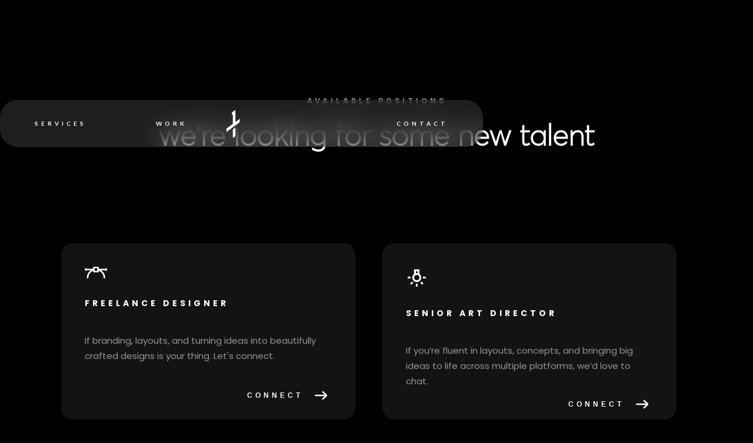

--- FILE ---
content_type: text/html
request_url: https://www.oneoverone.co.za/careers
body_size: 3151
content:
<!DOCTYPE html><!-- Last Published: Tue Jan 20 2026 12:35:36 GMT+0000 (Coordinated Universal Time) --><html data-wf-domain="www.oneoverone.co.za" data-wf-page="60b4e9cbe654cbc4db16831d" data-wf-site="60af8e5ffce93897e00d044c"><head><meta charset="utf-8"/><title>Careers at One Over One | Join Our Digital Marketing Team</title><meta content="Looking to work in digital marketing? We’re hiring freelance designers, senior art directors and interns. Discover opportunities to join our talented and creative team." name="description"/><meta content="Careers at One Over One | Join Our Digital Marketing Team" property="og:title"/><meta content="Looking to work in digital marketing? We’re hiring freelance designers, senior art directors and interns. Discover opportunities to join our talented and creative team." property="og:description"/><meta content="Careers at One Over One | Join Our Digital Marketing Team" property="twitter:title"/><meta content="Looking to work in digital marketing? We’re hiring freelance designers, senior art directors and interns. Discover opportunities to join our talented and creative team." property="twitter:description"/><meta property="og:type" content="website"/><meta content="summary_large_image" name="twitter:card"/><meta content="width=device-width, initial-scale=1" name="viewport"/><meta content="AGOzKaVHFsRRFjhHkahTn8GCvkZEyjX-DWPvIJj7zKQ" name="google-site-verification"/><link href="https://cdn.prod.website-files.com/60af8e5ffce93897e00d044c/css/one-over-one.webflow.shared.e988ed235.min.css" rel="stylesheet" type="text/css" integrity="sha384-6YjtI1TVNZESGdX2XYjH0Zftb821De48+lr7QoEcv9qQuVX5MkC2LNeI7XQcUrgn" crossorigin="anonymous"/><link href="https://fonts.googleapis.com" rel="preconnect"/><link href="https://fonts.gstatic.com" rel="preconnect" crossorigin="anonymous"/><script src="https://ajax.googleapis.com/ajax/libs/webfont/1.6.26/webfont.js" type="text/javascript"></script><script type="text/javascript">WebFont.load({  google: {    families: ["Montserrat:100,100italic,200,200italic,300,300italic,400,400italic,500,500italic,600,600italic,700,700italic,800,800italic,900,900italic","Lato:100,100italic,300,300italic,400,400italic,700,700italic,900,900italic","Droid Sans:400,700","Poppins:regular,700","Inter:regular,700"]  }});</script><script type="text/javascript">!function(o,c){var n=c.documentElement,t=" w-mod-";n.className+=t+"js",("ontouchstart"in o||o.DocumentTouch&&c instanceof DocumentTouch)&&(n.className+=t+"touch")}(window,document);</script><link href="https://cdn.prod.website-files.com/60af8e5ffce93897e00d044c/60afee085248b85427d1051f_favicon.svg" rel="shortcut icon" type="image/x-icon"/><link href="https://cdn.prod.website-files.com/60af8e5ffce93897e00d044c/60afee239dc58f1f530f4d80_webclip.svg" rel="apple-touch-icon"/><script async="" src="https://www.googletagmanager.com/gtag/js?id=UA-118948388-6"></script><script type="text/javascript">window.dataLayer = window.dataLayer || [];function gtag(){dataLayer.push(arguments);}gtag('js', new Date());gtag('config', 'UA-118948388-6', {'anonymize_ip': false});</script></head><body class="body-9"><div data-collapse="medium" data-animation="default" data-duration="400" data-easing="ease" data-easing2="ease" data-doc-height="1" role="banner" class="navbar w-nav"><nav role="navigation" class="nav-menu-1 w-nav-menu"><a href="/services" data-w-id="575fa5bb-1148-15b7-72ba-734a26793f14" class="nav-link-2 w-nav-link">SERVICES</a><a href="/work" data-w-id="575fa5bb-1148-15b7-72ba-734a26793f16" class="nav-link-2 w-nav-link">WORK</a><a href="/" class="brand-2 w-nav-brand"><img data-w-id="ad386457-850c-adbe-3adf-ffc7e8e7db0c" loading="lazy" alt="" src="https://cdn.prod.website-files.com/60af8e5ffce93897e00d044c/60af95096d0cf2a4ee43573a_One%20Over%20One%20logo.png" class="image-18"/></a><a href="/careers" data-w-id="575fa5bb-1148-15b7-72ba-734a26793f1b" aria-current="page" class="nav-link-2 w-nav-link w--current">CAREERS</a><a href="/contact" data-w-id="575fa5bb-1148-15b7-72ba-734a26793f1d" class="nav-link-2 w-nav-link">CONTACT</a></nav></div><a href="/" class="logo-mobile w-inline-block"><img src="https://cdn.prod.website-files.com/60af8e5ffce93897e00d044c/60af95096d0cf2a4ee43573a_One%20Over%20One%20logo.png" loading="lazy" alt="" class="image-19"/></a><div class="available-positions"><h1 class="header-label">available positions</h1><h1 class="heading-5 work">We&#x27;re looking for some new talent</h1></div><div class="career-position-cards"><div class="columns columns-7 row-2 w-row"><div class="column-8 w-col w-col-6"><div class="grey-card position"><img src="https://cdn.prod.website-files.com/60af8e5ffce93897e00d044c/60afe5904a3ea0d09eb1bea0_design.svg" loading="lazy" alt="" class="card-icon"/><h1 class="cases-category jobs-1">FREELANCe DESIGNER</h1><p class="grey-block-paragraph job">If branding, layouts, and turning ideas into beautifully crafted designs is your thing. Let&#x27;s connect.</p><a href="/job-application" class="link-block-2 column-1 w-inline-block"><h4 class="apply-label">CONNECT</h4><img src="https://cdn.prod.website-files.com/60af8e5ffce93897e00d044c/60afecc633f5937663cb91d7_slider%20right.svg" loading="lazy" alt=""/></a></div></div><div class="column w-col w-col-6"><div class="grey-card position"><img src="https://cdn.prod.website-files.com/60af8e5ffce93897e00d044c/60afeaae3d0ce207b9b45c67_market.svg" loading="lazy" alt="" class="card-icon"/><h1 class="cases-category jobs-1">SENIOR ART DIRECTOR</h1><p class="grey-block-paragraph job">If you’re fluent in layouts, concepts, and bringing big ideas to life across multiple platforms, we’d love to<br/>chat.</p><a href="/job-application" class="link-block-2 column-1 _2 w-inline-block"><h4 class="apply-label">CONNECT</h4><img src="https://cdn.prod.website-files.com/60af8e5ffce93897e00d044c/60afecc633f5937663cb91d7_slider%20right.svg" loading="lazy" alt=""/></a></div></div></div></div><section><h1 class="header-label">INTERNSHIPS</h1><h1 class="heading-5 work">Send us your interest if you&#x27;re looking<br/>to get into the industry</h1><a data-w-id="d9196154-fc3c-e87e-f7e7-74404c704b25" href="https://oneoveroneform.vercel.app" target="_blank" class="button-5 w-button">CONTACT</a></section><div class="future-positions"><h1 class="header-label">future positions</h1><h1 class="heading-5 work">we&#x27;re always on the lookout for<br/>new talent, get in touch</h1><a data-w-id="41bfdbaf-4d4b-147c-da3e-2481cf37e18e" href="/contact" class="button-5 w-button">CONTACT</a></div><div class="footer contact"><div class="footer_wrap"><div class="footer_component"><div class="footer_main"><div class="footer_brand">One Over One</div><a id="w-node-_900b4fcc-3468-6463-fd4c-e5b76a6fb6df-9340675a" href="https://www.linkedin.com/company/1overone" class="w-inline-block"><img src="https://cdn.prod.website-files.com/60af8e5ffce93897e00d044c/60b01bdad3446b00fe999868_linkedin.svg" loading="lazy" id="w-node-bb3c725a-96d7-f65a-f7ab-8a8cb80ad5a8-9340675a" alt="" class="image-116"/></a><a href="https://www.linkedin.com/company/1overone/about/" target="_blank" class="footer_social-media-wrap w-inline-block"></a></div><div class="footer_legal-links"><div id="w-node-_2aef5fb0-5ca0-bb96-88df-2cf7925fd8f1-9340675a" class="footer_legal-wrap"><div class="footer_copyright">© 2025 One Over One</div><div class="footer_legal-divider"></div><div class="footer_copyright">Powered by it&#x27;s team</div></div><img sizes="100vw" srcset="https://cdn.prod.website-files.com/60af8e5ffce93897e00d044c/68f8a905d95a532bdec8313d_e5ea7ab3f171d39bb6f2909db63c5330_Footer%20image-p-500.png 500w, https://cdn.prod.website-files.com/60af8e5ffce93897e00d044c/68f8a905d95a532bdec8313d_e5ea7ab3f171d39bb6f2909db63c5330_Footer%20image-p-800.png 800w, https://cdn.prod.website-files.com/60af8e5ffce93897e00d044c/68f8a905d95a532bdec8313d_e5ea7ab3f171d39bb6f2909db63c5330_Footer%20image.png 874w" alt="" src="https://cdn.prod.website-files.com/60af8e5ffce93897e00d044c/68f8a905d95a532bdec8313d_e5ea7ab3f171d39bb6f2909db63c5330_Footer%20image.png" loading="lazy" class="image-3 mobile"/></div></div></div></div><script src="https://d3e54v103j8qbb.cloudfront.net/js/jquery-3.5.1.min.dc5e7f18c8.js?site=60af8e5ffce93897e00d044c" type="text/javascript" integrity="sha256-9/aliU8dGd2tb6OSsuzixeV4y/faTqgFtohetphbbj0=" crossorigin="anonymous"></script><script src="https://cdn.prod.website-files.com/60af8e5ffce93897e00d044c/js/webflow.schunk.e0c428ff9737f919.js" type="text/javascript" integrity="sha384-ar82P9eriV3WGOD8Lkag3kPxxkFE9GSaSPalaC0MRlR/5aACGoFQNfyqt0dNuYvt" crossorigin="anonymous"></script><script src="https://cdn.prod.website-files.com/60af8e5ffce93897e00d044c/js/webflow.schunk.1b49f623f6028951.js" type="text/javascript" integrity="sha384-wRuYh9t7b9QYXtmCjFr3wDLkCSFlPKd6gxyF7+rZJsNkqQ1MMSICvjqXCe1vBG+E" crossorigin="anonymous"></script><script src="https://cdn.prod.website-files.com/60af8e5ffce93897e00d044c/js/webflow.schunk.adcdc334d8ee373d.js" type="text/javascript" integrity="sha384-20l28z+FylCfwNFksoEz9gSO1GBwg8ezGhvv7yBr2nxJ90BvvEplqzDCdJGuXOWX" crossorigin="anonymous"></script><script src="https://cdn.prod.website-files.com/60af8e5ffce93897e00d044c/js/webflow.9f05eaa2.22487510a2ec085c.js" type="text/javascript" integrity="sha384-UAxq5JiTkSGKuNUGBrUqTpBOcoYxLmjXkEBpJ6heF2WonqZrIhefoZ0IYwsNBa+C" crossorigin="anonymous"></script></body></html>

--- FILE ---
content_type: text/css
request_url: https://cdn.prod.website-files.com/60af8e5ffce93897e00d044c/css/one-over-one.webflow.shared.e988ed235.min.css
body_size: 26872
content:
html{-webkit-text-size-adjust:100%;-ms-text-size-adjust:100%;font-family:sans-serif}body{margin:0}article,aside,details,figcaption,figure,footer,header,hgroup,main,menu,nav,section,summary{display:block}audio,canvas,progress,video{vertical-align:baseline;display:inline-block}audio:not([controls]){height:0;display:none}[hidden],template{display:none}a{background-color:#0000}a:active,a:hover{outline:0}abbr[title]{border-bottom:1px dotted}b,strong{font-weight:700}dfn{font-style:italic}h1{margin:.67em 0;font-size:2em}mark{color:#000;background:#ff0}small{font-size:80%}sub,sup{vertical-align:baseline;font-size:75%;line-height:0;position:relative}sup{top:-.5em}sub{bottom:-.25em}img{border:0}svg:not(:root){overflow:hidden}hr{box-sizing:content-box;height:0}pre{overflow:auto}code,kbd,pre,samp{font-family:monospace;font-size:1em}button,input,optgroup,select,textarea{color:inherit;font:inherit;margin:0}button{overflow:visible}button,select{text-transform:none}button,html input[type=button],input[type=reset]{-webkit-appearance:button;cursor:pointer}button[disabled],html input[disabled]{cursor:default}button::-moz-focus-inner,input::-moz-focus-inner{border:0;padding:0}input{line-height:normal}input[type=checkbox],input[type=radio]{box-sizing:border-box;padding:0}input[type=number]::-webkit-inner-spin-button,input[type=number]::-webkit-outer-spin-button{height:auto}input[type=search]{-webkit-appearance:none}input[type=search]::-webkit-search-cancel-button,input[type=search]::-webkit-search-decoration{-webkit-appearance:none}legend{border:0;padding:0}textarea{overflow:auto}optgroup{font-weight:700}table{border-collapse:collapse;border-spacing:0}td,th{padding:0}@font-face{font-family:webflow-icons;src:url([data-uri])format("truetype");font-weight:400;font-style:normal}[class^=w-icon-],[class*=\ w-icon-]{speak:none;font-variant:normal;text-transform:none;-webkit-font-smoothing:antialiased;-moz-osx-font-smoothing:grayscale;font-style:normal;font-weight:400;line-height:1;font-family:webflow-icons!important}.w-icon-slider-right:before{content:""}.w-icon-slider-left:before{content:""}.w-icon-nav-menu:before{content:""}.w-icon-arrow-down:before,.w-icon-dropdown-toggle:before{content:""}.w-icon-file-upload-remove:before{content:""}.w-icon-file-upload-icon:before{content:""}*{box-sizing:border-box}html{height:100%}body{color:#333;background-color:#fff;min-height:100%;margin:0;font-family:Arial,sans-serif;font-size:14px;line-height:20px}img{vertical-align:middle;max-width:100%;display:inline-block}html.w-mod-touch *{background-attachment:scroll!important}.w-block{display:block}.w-inline-block{max-width:100%;display:inline-block}.w-clearfix:before,.w-clearfix:after{content:" ";grid-area:1/1/2/2;display:table}.w-clearfix:after{clear:both}.w-hidden{display:none}.w-button{color:#fff;line-height:inherit;cursor:pointer;background-color:#3898ec;border:0;border-radius:0;padding:9px 15px;text-decoration:none;display:inline-block}input.w-button{-webkit-appearance:button}html[data-w-dynpage] [data-w-cloak]{color:#0000!important}.w-code-block{margin:unset}pre.w-code-block code{all:inherit}.w-optimization{display:contents}.w-webflow-badge,.w-webflow-badge>img{box-sizing:unset;width:unset;height:unset;max-height:unset;max-width:unset;min-height:unset;min-width:unset;margin:unset;padding:unset;float:unset;clear:unset;border:unset;border-radius:unset;background:unset;background-image:unset;background-position:unset;background-size:unset;background-repeat:unset;background-origin:unset;background-clip:unset;background-attachment:unset;background-color:unset;box-shadow:unset;transform:unset;direction:unset;font-family:unset;font-weight:unset;color:unset;font-size:unset;line-height:unset;font-style:unset;font-variant:unset;text-align:unset;letter-spacing:unset;-webkit-text-decoration:unset;text-decoration:unset;text-indent:unset;text-transform:unset;list-style-type:unset;text-shadow:unset;vertical-align:unset;cursor:unset;white-space:unset;word-break:unset;word-spacing:unset;word-wrap:unset;transition:unset}.w-webflow-badge{white-space:nowrap;cursor:pointer;box-shadow:0 0 0 1px #0000001a,0 1px 3px #0000001a;visibility:visible!important;opacity:1!important;z-index:2147483647!important;color:#aaadb0!important;overflow:unset!important;background-color:#fff!important;border-radius:3px!important;width:auto!important;height:auto!important;margin:0!important;padding:6px!important;font-size:12px!important;line-height:14px!important;text-decoration:none!important;display:inline-block!important;position:fixed!important;inset:auto 12px 12px auto!important;transform:none!important}.w-webflow-badge>img{position:unset;visibility:unset!important;opacity:1!important;vertical-align:middle!important;display:inline-block!important}h1,h2,h3,h4,h5,h6{margin-bottom:10px;font-weight:700}h1{margin-top:20px;font-size:38px;line-height:44px}h2{margin-top:20px;font-size:32px;line-height:36px}h3{margin-top:20px;font-size:24px;line-height:30px}h4{margin-top:10px;font-size:18px;line-height:24px}h5{margin-top:10px;font-size:14px;line-height:20px}h6{margin-top:10px;font-size:12px;line-height:18px}p{margin-top:0;margin-bottom:10px}blockquote{border-left:5px solid #e2e2e2;margin:0 0 10px;padding:10px 20px;font-size:18px;line-height:22px}figure{margin:0 0 10px}figcaption{text-align:center;margin-top:5px}ul,ol{margin-top:0;margin-bottom:10px;padding-left:40px}.w-list-unstyled{padding-left:0;list-style:none}.w-embed:before,.w-embed:after{content:" ";grid-area:1/1/2/2;display:table}.w-embed:after{clear:both}.w-video{width:100%;padding:0;position:relative}.w-video iframe,.w-video object,.w-video embed{border:none;width:100%;height:100%;position:absolute;top:0;left:0}fieldset{border:0;margin:0;padding:0}button,[type=button],[type=reset]{cursor:pointer;-webkit-appearance:button;border:0}.w-form{margin:0 0 15px}.w-form-done{text-align:center;background-color:#ddd;padding:20px;display:none}.w-form-fail{background-color:#ffdede;margin-top:10px;padding:10px;display:none}label{margin-bottom:5px;font-weight:700;display:block}.w-input,.w-select{color:#333;vertical-align:middle;background-color:#fff;border:1px solid #ccc;width:100%;height:38px;margin-bottom:10px;padding:8px 12px;font-size:14px;line-height:1.42857;display:block}.w-input::placeholder,.w-select::placeholder{color:#999}.w-input:focus,.w-select:focus{border-color:#3898ec;outline:0}.w-input[disabled],.w-select[disabled],.w-input[readonly],.w-select[readonly],fieldset[disabled] .w-input,fieldset[disabled] .w-select{cursor:not-allowed}.w-input[disabled]:not(.w-input-disabled),.w-select[disabled]:not(.w-input-disabled),.w-input[readonly],.w-select[readonly],fieldset[disabled]:not(.w-input-disabled) .w-input,fieldset[disabled]:not(.w-input-disabled) .w-select{background-color:#eee}textarea.w-input,textarea.w-select{height:auto}.w-select{background-color:#f3f3f3}.w-select[multiple]{height:auto}.w-form-label{cursor:pointer;margin-bottom:0;font-weight:400;display:inline-block}.w-radio{margin-bottom:5px;padding-left:20px;display:block}.w-radio:before,.w-radio:after{content:" ";grid-area:1/1/2/2;display:table}.w-radio:after{clear:both}.w-radio-input{float:left;margin:3px 0 0 -20px;line-height:normal}.w-file-upload{margin-bottom:10px;display:block}.w-file-upload-input{opacity:0;z-index:-100;width:.1px;height:.1px;position:absolute;overflow:hidden}.w-file-upload-default,.w-file-upload-uploading,.w-file-upload-success{color:#333;display:inline-block}.w-file-upload-error{margin-top:10px;display:block}.w-file-upload-default.w-hidden,.w-file-upload-uploading.w-hidden,.w-file-upload-error.w-hidden,.w-file-upload-success.w-hidden{display:none}.w-file-upload-uploading-btn{cursor:pointer;background-color:#fafafa;border:1px solid #ccc;margin:0;padding:8px 12px;font-size:14px;font-weight:400;display:flex}.w-file-upload-file{background-color:#fafafa;border:1px solid #ccc;flex-grow:1;justify-content:space-between;margin:0;padding:8px 9px 8px 11px;display:flex}.w-file-upload-file-name{font-size:14px;font-weight:400;display:block}.w-file-remove-link{cursor:pointer;width:auto;height:auto;margin-top:3px;margin-left:10px;padding:3px;display:block}.w-icon-file-upload-remove{margin:auto;font-size:10px}.w-file-upload-error-msg{color:#ea384c;padding:2px 0;display:inline-block}.w-file-upload-info{padding:0 12px;line-height:38px;display:inline-block}.w-file-upload-label{cursor:pointer;background-color:#fafafa;border:1px solid #ccc;margin:0;padding:8px 12px;font-size:14px;font-weight:400;display:inline-block}.w-icon-file-upload-icon,.w-icon-file-upload-uploading{width:20px;margin-right:8px;display:inline-block}.w-icon-file-upload-uploading{height:20px}.w-container{max-width:940px;margin-left:auto;margin-right:auto}.w-container:before,.w-container:after{content:" ";grid-area:1/1/2/2;display:table}.w-container:after{clear:both}.w-container .w-row{margin-left:-10px;margin-right:-10px}.w-row:before,.w-row:after{content:" ";grid-area:1/1/2/2;display:table}.w-row:after{clear:both}.w-row .w-row{margin-left:0;margin-right:0}.w-col{float:left;width:100%;min-height:1px;padding-left:10px;padding-right:10px;position:relative}.w-col .w-col{padding-left:0;padding-right:0}.w-col-1{width:8.33333%}.w-col-2{width:16.6667%}.w-col-3{width:25%}.w-col-4{width:33.3333%}.w-col-5{width:41.6667%}.w-col-6{width:50%}.w-col-7{width:58.3333%}.w-col-8{width:66.6667%}.w-col-9{width:75%}.w-col-10{width:83.3333%}.w-col-11{width:91.6667%}.w-col-12{width:100%}.w-hidden-main{display:none!important}@media screen and (max-width:991px){.w-container{max-width:728px}.w-hidden-main{display:inherit!important}.w-hidden-medium{display:none!important}.w-col-medium-1{width:8.33333%}.w-col-medium-2{width:16.6667%}.w-col-medium-3{width:25%}.w-col-medium-4{width:33.3333%}.w-col-medium-5{width:41.6667%}.w-col-medium-6{width:50%}.w-col-medium-7{width:58.3333%}.w-col-medium-8{width:66.6667%}.w-col-medium-9{width:75%}.w-col-medium-10{width:83.3333%}.w-col-medium-11{width:91.6667%}.w-col-medium-12{width:100%}.w-col-stack{width:100%;left:auto;right:auto}}@media screen and (max-width:767px){.w-hidden-main,.w-hidden-medium{display:inherit!important}.w-hidden-small{display:none!important}.w-row,.w-container .w-row{margin-left:0;margin-right:0}.w-col{width:100%;left:auto;right:auto}.w-col-small-1{width:8.33333%}.w-col-small-2{width:16.6667%}.w-col-small-3{width:25%}.w-col-small-4{width:33.3333%}.w-col-small-5{width:41.6667%}.w-col-small-6{width:50%}.w-col-small-7{width:58.3333%}.w-col-small-8{width:66.6667%}.w-col-small-9{width:75%}.w-col-small-10{width:83.3333%}.w-col-small-11{width:91.6667%}.w-col-small-12{width:100%}}@media screen and (max-width:479px){.w-container{max-width:none}.w-hidden-main,.w-hidden-medium,.w-hidden-small{display:inherit!important}.w-hidden-tiny{display:none!important}.w-col{width:100%}.w-col-tiny-1{width:8.33333%}.w-col-tiny-2{width:16.6667%}.w-col-tiny-3{width:25%}.w-col-tiny-4{width:33.3333%}.w-col-tiny-5{width:41.6667%}.w-col-tiny-6{width:50%}.w-col-tiny-7{width:58.3333%}.w-col-tiny-8{width:66.6667%}.w-col-tiny-9{width:75%}.w-col-tiny-10{width:83.3333%}.w-col-tiny-11{width:91.6667%}.w-col-tiny-12{width:100%}}.w-widget{position:relative}.w-widget-map{width:100%;height:400px}.w-widget-map label{width:auto;display:inline}.w-widget-map img{max-width:inherit}.w-widget-map .gm-style-iw{text-align:center}.w-widget-map .gm-style-iw>button{display:none!important}.w-widget-twitter{overflow:hidden}.w-widget-twitter-count-shim{vertical-align:top;text-align:center;background:#fff;border:1px solid #758696;border-radius:3px;width:28px;height:20px;display:inline-block;position:relative}.w-widget-twitter-count-shim *{pointer-events:none;-webkit-user-select:none;user-select:none}.w-widget-twitter-count-shim .w-widget-twitter-count-inner{text-align:center;color:#999;font-family:serif;font-size:15px;line-height:12px;position:relative}.w-widget-twitter-count-shim .w-widget-twitter-count-clear{display:block;position:relative}.w-widget-twitter-count-shim.w--large{width:36px;height:28px}.w-widget-twitter-count-shim.w--large .w-widget-twitter-count-inner{font-size:18px;line-height:18px}.w-widget-twitter-count-shim:not(.w--vertical){margin-left:5px;margin-right:8px}.w-widget-twitter-count-shim:not(.w--vertical).w--large{margin-left:6px}.w-widget-twitter-count-shim:not(.w--vertical):before,.w-widget-twitter-count-shim:not(.w--vertical):after{content:" ";pointer-events:none;border:solid #0000;width:0;height:0;position:absolute;top:50%;left:0}.w-widget-twitter-count-shim:not(.w--vertical):before{border-width:4px;border-color:#75869600 #5d6c7b #75869600 #75869600;margin-top:-4px;margin-left:-9px}.w-widget-twitter-count-shim:not(.w--vertical).w--large:before{border-width:5px;margin-top:-5px;margin-left:-10px}.w-widget-twitter-count-shim:not(.w--vertical):after{border-width:4px;border-color:#fff0 #fff #fff0 #fff0;margin-top:-4px;margin-left:-8px}.w-widget-twitter-count-shim:not(.w--vertical).w--large:after{border-width:5px;margin-top:-5px;margin-left:-9px}.w-widget-twitter-count-shim.w--vertical{width:61px;height:33px;margin-bottom:8px}.w-widget-twitter-count-shim.w--vertical:before,.w-widget-twitter-count-shim.w--vertical:after{content:" ";pointer-events:none;border:solid #0000;width:0;height:0;position:absolute;top:100%;left:50%}.w-widget-twitter-count-shim.w--vertical:before{border-width:5px;border-color:#5d6c7b #75869600 #75869600;margin-left:-5px}.w-widget-twitter-count-shim.w--vertical:after{border-width:4px;border-color:#fff #fff0 #fff0;margin-left:-4px}.w-widget-twitter-count-shim.w--vertical .w-widget-twitter-count-inner{font-size:18px;line-height:22px}.w-widget-twitter-count-shim.w--vertical.w--large{width:76px}.w-background-video{color:#fff;height:500px;position:relative;overflow:hidden}.w-background-video>video{object-fit:cover;z-index:-100;background-position:50%;background-size:cover;width:100%;height:100%;margin:auto;position:absolute;inset:-100%}.w-background-video>video::-webkit-media-controls-start-playback-button{-webkit-appearance:none;display:none!important}.w-background-video--control{background-color:#0000;padding:0;position:absolute;bottom:1em;right:1em}.w-background-video--control>[hidden]{display:none!important}.w-slider{text-align:center;clear:both;-webkit-tap-highlight-color:#0000;tap-highlight-color:#0000;background:#ddd;height:300px;position:relative}.w-slider-mask{z-index:1;white-space:nowrap;height:100%;display:block;position:relative;left:0;right:0;overflow:hidden}.w-slide{vertical-align:top;white-space:normal;text-align:left;width:100%;height:100%;display:inline-block;position:relative}.w-slider-nav{z-index:2;text-align:center;-webkit-tap-highlight-color:#0000;tap-highlight-color:#0000;height:40px;margin:auto;padding-top:10px;position:absolute;inset:auto 0 0}.w-slider-nav.w-round>div{border-radius:100%}.w-slider-nav.w-num>div{font-size:inherit;line-height:inherit;width:auto;height:auto;padding:.2em .5em}.w-slider-nav.w-shadow>div{box-shadow:0 0 3px #3336}.w-slider-nav-invert{color:#fff}.w-slider-nav-invert>div{background-color:#2226}.w-slider-nav-invert>div.w-active{background-color:#222}.w-slider-dot{cursor:pointer;background-color:#fff6;width:1em;height:1em;margin:0 3px .5em;transition:background-color .1s,color .1s;display:inline-block;position:relative}.w-slider-dot.w-active{background-color:#fff}.w-slider-dot:focus{outline:none;box-shadow:0 0 0 2px #fff}.w-slider-dot:focus.w-active{box-shadow:none}.w-slider-arrow-left,.w-slider-arrow-right{cursor:pointer;color:#fff;-webkit-tap-highlight-color:#0000;tap-highlight-color:#0000;-webkit-user-select:none;user-select:none;width:80px;margin:auto;font-size:40px;position:absolute;inset:0;overflow:hidden}.w-slider-arrow-left [class^=w-icon-],.w-slider-arrow-right [class^=w-icon-],.w-slider-arrow-left [class*=\ w-icon-],.w-slider-arrow-right [class*=\ w-icon-]{position:absolute}.w-slider-arrow-left:focus,.w-slider-arrow-right:focus{outline:0}.w-slider-arrow-left{z-index:3;right:auto}.w-slider-arrow-right{z-index:4;left:auto}.w-icon-slider-left,.w-icon-slider-right{width:1em;height:1em;margin:auto;inset:0}.w-slider-aria-label{clip:rect(0 0 0 0);border:0;width:1px;height:1px;margin:-1px;padding:0;position:absolute;overflow:hidden}.w-slider-force-show{display:block!important}.w-dropdown{text-align:left;z-index:900;margin-left:auto;margin-right:auto;display:inline-block;position:relative}.w-dropdown-btn,.w-dropdown-toggle,.w-dropdown-link{vertical-align:top;color:#222;text-align:left;white-space:nowrap;margin-left:auto;margin-right:auto;padding:20px;text-decoration:none;position:relative}.w-dropdown-toggle{-webkit-user-select:none;user-select:none;cursor:pointer;padding-right:40px;display:inline-block}.w-dropdown-toggle:focus{outline:0}.w-icon-dropdown-toggle{width:1em;height:1em;margin:auto 20px auto auto;position:absolute;top:0;bottom:0;right:0}.w-dropdown-list{background:#ddd;min-width:100%;display:none;position:absolute}.w-dropdown-list.w--open{display:block}.w-dropdown-link{color:#222;padding:10px 20px;display:block}.w-dropdown-link.w--current{color:#0082f3}.w-dropdown-link:focus{outline:0}@media screen and (max-width:767px){.w-nav-brand{padding-left:10px}}.w-lightbox-backdrop{cursor:auto;letter-spacing:normal;text-indent:0;text-shadow:none;text-transform:none;visibility:visible;white-space:normal;word-break:normal;word-spacing:normal;word-wrap:normal;color:#fff;text-align:center;z-index:2000;opacity:0;-webkit-user-select:none;-moz-user-select:none;-webkit-tap-highlight-color:transparent;background:#000000e6;outline:0;font-family:Helvetica Neue,Helvetica,Ubuntu,Segoe UI,Verdana,sans-serif;font-size:17px;font-style:normal;font-weight:300;line-height:1.2;list-style:disc;position:fixed;inset:0;-webkit-transform:translate(0)}.w-lightbox-backdrop,.w-lightbox-container{-webkit-overflow-scrolling:touch;height:100%;overflow:auto}.w-lightbox-content{height:100vh;position:relative;overflow:hidden}.w-lightbox-view{opacity:0;width:100vw;height:100vh;position:absolute}.w-lightbox-view:before{content:"";height:100vh}.w-lightbox-group,.w-lightbox-group .w-lightbox-view,.w-lightbox-group .w-lightbox-view:before{height:86vh}.w-lightbox-frame,.w-lightbox-view:before{vertical-align:middle;display:inline-block}.w-lightbox-figure{margin:0;position:relative}.w-lightbox-group .w-lightbox-figure{cursor:pointer}.w-lightbox-img{width:auto;max-width:none;height:auto}.w-lightbox-image{float:none;max-width:100vw;max-height:100vh;display:block}.w-lightbox-group .w-lightbox-image{max-height:86vh}.w-lightbox-caption{text-align:left;text-overflow:ellipsis;white-space:nowrap;background:#0006;padding:.5em 1em;position:absolute;bottom:0;left:0;right:0;overflow:hidden}.w-lightbox-embed{width:100%;height:100%;position:absolute;inset:0}.w-lightbox-control{cursor:pointer;background-position:50%;background-repeat:no-repeat;background-size:24px;width:4em;transition:all .3s;position:absolute;top:0}.w-lightbox-left{background-image:url([data-uri]);display:none;bottom:0;left:0}.w-lightbox-right{background-image:url([data-uri]);display:none;bottom:0;right:0}.w-lightbox-close{background-image:url([data-uri]);background-size:18px;height:2.6em;right:0}.w-lightbox-strip{white-space:nowrap;padding:0 1vh;line-height:0;position:absolute;bottom:0;left:0;right:0;overflow:auto hidden}.w-lightbox-item{box-sizing:content-box;cursor:pointer;width:10vh;padding:2vh 1vh;display:inline-block;-webkit-transform:translate(0,0)}.w-lightbox-active{opacity:.3}.w-lightbox-thumbnail{background:#222;height:10vh;position:relative;overflow:hidden}.w-lightbox-thumbnail-image{position:absolute;top:0;left:0}.w-lightbox-thumbnail .w-lightbox-tall{width:100%;top:50%;transform:translateY(-50%)}.w-lightbox-thumbnail .w-lightbox-wide{height:100%;left:50%;transform:translate(-50%)}.w-lightbox-spinner{box-sizing:border-box;border:5px solid #0006;border-radius:50%;width:40px;height:40px;margin-top:-20px;margin-left:-20px;animation:.8s linear infinite spin;position:absolute;top:50%;left:50%}.w-lightbox-spinner:after{content:"";border:3px solid #0000;border-bottom-color:#fff;border-radius:50%;position:absolute;inset:-4px}.w-lightbox-hide{display:none}.w-lightbox-noscroll{overflow:hidden}@media (min-width:768px){.w-lightbox-content{height:96vh;margin-top:2vh}.w-lightbox-view,.w-lightbox-view:before{height:96vh}.w-lightbox-group,.w-lightbox-group .w-lightbox-view,.w-lightbox-group .w-lightbox-view:before{height:84vh}.w-lightbox-image{max-width:96vw;max-height:96vh}.w-lightbox-group .w-lightbox-image{max-width:82.3vw;max-height:84vh}.w-lightbox-left,.w-lightbox-right{opacity:.5;display:block}.w-lightbox-close{opacity:.8}.w-lightbox-control:hover{opacity:1}}.w-lightbox-inactive,.w-lightbox-inactive:hover{opacity:0}.w-richtext:before,.w-richtext:after{content:" ";grid-area:1/1/2/2;display:table}.w-richtext:after{clear:both}.w-richtext[contenteditable=true]:before,.w-richtext[contenteditable=true]:after{white-space:initial}.w-richtext ol,.w-richtext ul{overflow:hidden}.w-richtext .w-richtext-figure-selected.w-richtext-figure-type-video div:after,.w-richtext .w-richtext-figure-selected[data-rt-type=video] div:after,.w-richtext .w-richtext-figure-selected.w-richtext-figure-type-image div,.w-richtext .w-richtext-figure-selected[data-rt-type=image] div{outline:2px solid #2895f7}.w-richtext figure.w-richtext-figure-type-video>div:after,.w-richtext figure[data-rt-type=video]>div:after{content:"";display:none;position:absolute;inset:0}.w-richtext figure{max-width:60%;position:relative}.w-richtext figure>div:before{cursor:default!important}.w-richtext figure img{width:100%}.w-richtext figure figcaption.w-richtext-figcaption-placeholder{opacity:.6}.w-richtext figure div{color:#0000;font-size:0}.w-richtext figure.w-richtext-figure-type-image,.w-richtext figure[data-rt-type=image]{display:table}.w-richtext figure.w-richtext-figure-type-image>div,.w-richtext figure[data-rt-type=image]>div{display:inline-block}.w-richtext figure.w-richtext-figure-type-image>figcaption,.w-richtext figure[data-rt-type=image]>figcaption{caption-side:bottom;display:table-caption}.w-richtext figure.w-richtext-figure-type-video,.w-richtext figure[data-rt-type=video]{width:60%;height:0}.w-richtext figure.w-richtext-figure-type-video iframe,.w-richtext figure[data-rt-type=video] iframe{width:100%;height:100%;position:absolute;top:0;left:0}.w-richtext figure.w-richtext-figure-type-video>div,.w-richtext figure[data-rt-type=video]>div{width:100%}.w-richtext figure.w-richtext-align-center{clear:both;margin-left:auto;margin-right:auto}.w-richtext figure.w-richtext-align-center.w-richtext-figure-type-image>div,.w-richtext figure.w-richtext-align-center[data-rt-type=image]>div{max-width:100%}.w-richtext figure.w-richtext-align-normal{clear:both}.w-richtext figure.w-richtext-align-fullwidth{text-align:center;clear:both;width:100%;max-width:100%;margin-left:auto;margin-right:auto;display:block}.w-richtext figure.w-richtext-align-fullwidth>div{padding-bottom:inherit;display:inline-block}.w-richtext figure.w-richtext-align-fullwidth>figcaption{display:block}.w-richtext figure.w-richtext-align-floatleft{float:left;clear:none;margin-right:15px}.w-richtext figure.w-richtext-align-floatright{float:right;clear:none;margin-left:15px}.w-nav{z-index:1000;background:#ddd;position:relative}.w-nav:before,.w-nav:after{content:" ";grid-area:1/1/2/2;display:table}.w-nav:after{clear:both}.w-nav-brand{float:left;color:#333;text-decoration:none;position:relative}.w-nav-link{vertical-align:top;color:#222;text-align:left;margin-left:auto;margin-right:auto;padding:20px;text-decoration:none;display:inline-block;position:relative}.w-nav-link.w--current{color:#0082f3}.w-nav-menu{float:right;position:relative}[data-nav-menu-open]{text-align:center;background:#c8c8c8;min-width:200px;position:absolute;top:100%;left:0;right:0;overflow:visible;display:block!important}.w--nav-link-open{display:block;position:relative}.w-nav-overlay{width:100%;display:none;position:absolute;top:100%;left:0;right:0;overflow:hidden}.w-nav-overlay [data-nav-menu-open]{top:0}.w-nav[data-animation=over-left] .w-nav-overlay{width:auto}.w-nav[data-animation=over-left] .w-nav-overlay,.w-nav[data-animation=over-left] [data-nav-menu-open]{z-index:1;top:0;right:auto}.w-nav[data-animation=over-right] .w-nav-overlay{width:auto}.w-nav[data-animation=over-right] .w-nav-overlay,.w-nav[data-animation=over-right] [data-nav-menu-open]{z-index:1;top:0;left:auto}.w-nav-button{float:right;cursor:pointer;-webkit-tap-highlight-color:#0000;tap-highlight-color:#0000;-webkit-user-select:none;user-select:none;padding:18px;font-size:24px;display:none;position:relative}.w-nav-button:focus{outline:0}.w-nav-button.w--open{color:#fff;background-color:#c8c8c8}.w-nav[data-collapse=all] .w-nav-menu{display:none}.w-nav[data-collapse=all] .w-nav-button,.w--nav-dropdown-open,.w--nav-dropdown-toggle-open{display:block}.w--nav-dropdown-list-open{position:static}@media screen and (max-width:991px){.w-nav[data-collapse=medium] .w-nav-menu{display:none}.w-nav[data-collapse=medium] .w-nav-button{display:block}}@media screen and (max-width:767px){.w-nav[data-collapse=small] .w-nav-menu{display:none}.w-nav[data-collapse=small] .w-nav-button{display:block}.w-nav-brand{padding-left:10px}}@media screen and (max-width:479px){.w-nav[data-collapse=tiny] .w-nav-menu{display:none}.w-nav[data-collapse=tiny] .w-nav-button{display:block}}.w-tabs{position:relative}.w-tabs:before,.w-tabs:after{content:" ";grid-area:1/1/2/2;display:table}.w-tabs:after{clear:both}.w-tab-menu{position:relative}.w-tab-link{vertical-align:top;text-align:left;cursor:pointer;color:#222;background-color:#ddd;padding:9px 30px;text-decoration:none;display:inline-block;position:relative}.w-tab-link.w--current{background-color:#c8c8c8}.w-tab-link:focus{outline:0}.w-tab-content{display:block;position:relative;overflow:hidden}.w-tab-pane{display:none;position:relative}.w--tab-active{display:block}@media screen and (max-width:479px){.w-tab-link{display:block}}.w-ix-emptyfix:after{content:""}@keyframes spin{0%{transform:rotate(0)}to{transform:rotate(360deg)}}.w-dyn-empty{background-color:#ddd;padding:10px}.w-dyn-hide,.w-dyn-bind-empty,.w-condition-invisible{display:none!important}.wf-layout-layout{display:grid}@font-face{font-family:Avertademopecutteddemo;src:url(https://cdn.prod.website-files.com/60af8e5ffce93897e00d044c/60ba1a3b669ff92998ab89a3_AvertaDemoPECuttedDemo-Regular.otf)format("opentype");font-weight:400;font-style:normal;font-display:swap}@font-face{font-family:Avertastd;src:url(https://cdn.prod.website-files.com/60af8e5ffce93897e00d044c/60ba1bee4b584182b61116f3_AvertaStd-Thin.otf)format("opentype");font-weight:100;font-style:normal;font-display:swap}:root{--black-2:#333;--paragraph-1:#969696;--black:#1d1d1d;--gainsboro:#dadada;--black-3:#333;--dark-grey:#181818;--turquoise:#22ceba;--yellow:yellow}.w-layout-blockcontainer{max-width:940px;margin-left:auto;margin-right:auto;display:block}.w-layout-grid{grid-row-gap:16px;grid-column-gap:16px;grid-template-rows:auto auto;grid-template-columns:1fr 1fr;grid-auto-columns:1fr;display:grid}.w-embed-youtubevideo{background-image:url(https://d3e54v103j8qbb.cloudfront.net/static/youtube-placeholder.2b05e7d68d.svg);background-position:50%;background-size:cover;width:100%;padding-bottom:0;padding-left:0;padding-right:0;position:relative}.w-embed-youtubevideo:empty{min-height:75px;padding-bottom:56.25%}.w-layout-layout{grid-row-gap:20px;grid-column-gap:20px;grid-auto-columns:1fr;justify-content:center;padding:20px}.w-layout-cell{flex-direction:column;justify-content:flex-start;align-items:flex-start;display:flex}.w-backgroundvideo-backgroundvideoplaypausebutton:focus-visible{outline-offset:2px;border-radius:50%;outline:2px solid #3b79c3}@media screen and (max-width:991px){.w-layout-blockcontainer{max-width:728px}}@media screen and (max-width:767px){.w-layout-blockcontainer{max-width:none}}body{color:#333;background-color:#000;font-family:Arial,Helvetica Neue,Helvetica,sans-serif;font-size:14px;line-height:20px}h1{margin-top:20px;margin-bottom:10px;font-size:38px;font-weight:700;line-height:44px}p{color:#fff;margin-bottom:10px}.nav{color:#fff;object-fit:none;background-color:#0003;justify-content:center;width:auto;min-width:0%;height:100px;margin:0 auto 14px;display:flex;position:fixed;inset:0% 0% auto}.nav-menu{color:#fff;flex-direction:row;justify-content:flex-start;align-items:center;margin:20px auto 15px;font-family:Poppins,sans-serif;font-size:12px;font-weight:700;display:flex;position:fixed;inset:0% auto auto 0%}.nav-menu.right-side{color:#fff;background-color:#fff0;flex-wrap:nowrap;flex:0 auto;order:0;justify-content:center;align-self:center;align-items:flex-start;width:900px;margin:0 auto auto;display:flex;position:relative;inset:0% 320px auto 0%;transform:perspective(1000px)}.nav-link-2{color:#fff;text-align:center;letter-spacing:5px;text-transform:uppercase;cursor:none;flex-flow:row;flex:0 auto;place-content:space-around center;align-self:auto;align-items:center;margin-top:0;padding:0 59px;font-size:10px;display:flex;right:0}.nav-link-2:hover{font-size:10px}.nav-link-2.w--current{color:var(--black-2)}.first-viewport{opacity:1;color:#fff0;cursor:none;object-fit:contain;background-color:#0000;width:100vw;height:100vh;margin-left:auto;margin-right:auto;display:block;position:static;inset:auto 0%}.button-3{letter-spacing:5px;text-transform:uppercase;cursor:pointer;background-color:#fff0;border:2px solid #ffffff40;border-radius:20px;flex-direction:row;justify-content:center;align-items:center;width:169px;height:13%;margin:60px auto 100px;padding-left:20px;font-family:Inter,sans-serif;font-size:10px;font-weight:400;text-decoration:none;transition:opacity .85s,border-width 1s;display:flex}.button-3:hover{color:#fff;background-color:#000;border-color:#fff}.button-3.project{object-fit:fill;width:220px;height:auto;margin-top:20px;margin-bottom:20px;display:flex;position:absolute;inset:auto 0% 10%}.button-3.project.srvices{flex-flow:row-reverse;justify-content:center;align-items:center;margin-left:0;margin-right:auto;padding-right:15px;display:flex;position:static}.button-3.project.main{position:static}.button-3.project.main.home-2{margin-top:60px;margin-bottom:auto}.header-label{color:var(--paragraph-1);text-align:center;letter-spacing:5px;text-transform:uppercase;align-self:flex-start;margin:0 auto 60px 0;padding:0;font-family:Inter,sans-serif;font-size:12px}.header-label._7{margin-top:100px;margin-left:0;margin-right:auto}.header-label.first-position{color:var(--paragraph-1);margin-top:60px}.header-label.last-position{margin-bottom:20px;margin-left:0}.heading-5{color:#fff;text-align:center;margin-top:1px;margin-left:auto;margin-right:auto;padding-top:100px;font-family:Avertastd,sans-serif;font-size:50px;line-height:60px}.heading-5._2{color:#000;max-width:80%;margin:40px auto 0;padding-top:0;font-family:Poppins,sans-serif;font-size:30px;font-weight:400;line-height:45px;display:block}.heading-5.work{text-transform:lowercase;margin:-50px auto 60px;padding-top:0;font-family:Avertastd,sans-serif;display:block}.heading-5.work._2{color:#fff;margin-bottom:auto;font-size:70px;line-height:80px;position:static}.heading-5.work.home{text-align:center;margin-top:0;margin-bottom:20px;position:static}.heading-5.work.home.diffrenent{margin-top:60px;margin-bottom:60px;margin-right:100px;font-size:70px;font-weight:100;line-height:80px}.heading-5.work.jager{font-size:40px}.heading-5.work.jager.bauhaus{font-size:32px}.heading-5._3{color:#000;margin-top:100px;line-height:28px}.heading-5._3.quote{padding-top:0}.heading-5._4{color:#000;margin-top:100px;font-size:18px;line-height:28px}.heading-5._4.quote{padding-top:0;font-family:Poppins,sans-serif;font-size:21px;font-weight:400}.heading-5.policy{text-align:left;padding-left:200px}.why-we-re-different{width:100%;margin-top:220px;margin-bottom:40px;display:block}.brands-we-work-with{width:100%;height:auto;margin-top:100px;margin-bottom:100px}.column{align-items:flex-end;display:flex}.columns{text-align:left;flex-flow:row;place-content:stretch center;align-items:stretch;width:1092px;margin-bottom:30px;margin-left:auto;margin-right:auto;display:flex;position:static}.container-8{max-width:1100px;height:auto}.slide{background-color:#0000;height:auto;margin-top:0;transition:opacity .2s}.slide-nav{background-color:#000;font-size:6px}.slide-nav._7{background-color:#fff0;justify-content:center;align-items:center;margin-top:0;margin-bottom:0;padding-top:0;display:flex;position:absolute;inset:400px 0% 0%}.slide-2{background-color:#fff}.image-5{clear:none;margin-top:140px;margin-left:auto;margin-right:auto;display:block;overflow:visible}.image-6{margin-top:140px}.slide-3{-webkit-text-fill-color:inherit;background-color:#fff;background-clip:border-box}.slider{cursor:pointer;background-color:#fff;justify-content:center;align-self:center;align-items:center;max-width:100vw;margin-top:0;margin-left:auto;margin-right:auto;display:flex}.container-9{margin:20px auto 0;display:block}.text-block{float:left;color:var(--black);text-align:left;flex-flow:column;justify-content:space-around;align-items:flex-end;max-width:300px;margin-top:12px;margin-left:-210px;font-family:Montserrat,sans-serif;display:block}.text-block.slide-2{margin-left:-170px}.heading-6{float:left;color:#000;justify-content:flex-start;margin:0 auto 0 -50px;font-family:Poppins,sans-serif;font-size:16px;display:block;overflow:scroll}.heading-6.slide-2{margin-left:20px}.heading-6.slide-1{margin-left:2px}.image-7{margin-left:320px;margin-right:auto;display:inline-block}.image-7.slide-3{margin-left:246px}.image-7.slide-1{margin-left:302px}.column-2{justify-content:flex-end;align-items:flex-start;margin-top:0;padding-left:54px;padding-right:0;display:block;right:41px}.work-title{width:100%;height:200px;margin-top:100px}.left-arrow{filter:invert();margin-left:0;position:absolute;inset:0% auto 0% 0%}.right-arrow{filter:invert();margin-right:0;inset:0% 1% 0% auto}.work{backface-visibility:visible;perspective:500px;transform: ;flex-wrap:nowrap;justify-content:space-around;align-items:stretch;width:100%;height:auto;margin-left:auto;margin-right:auto;padding-top:0;display:inline-block;position:relative}.work:hover{perspective:1000px;transform: }.work.home{margin-top:140px}.background-video{opacity:.3;color:#fff;object-fit:scale-down;min-height:1080px;max-height:1080px;margin-left:auto;margin-right:auto;display:block;top:-42px}.start-the-conversation{width:100%;height:300px;margin-top:0;display:block}.image-9{margin-top:20px;margin-left:auto;margin-right:auto;display:block}.footer{color:var(--black-2);object-fit:contain;border:1px #0a0a0a;justify-content:center;align-items:center;width:100%;height:0%;min-height:auto;max-height:none;margin:auto auto 0;padding-bottom:0;display:block;position:static;right:auto}.footer.contact{-webkit-text-stroke-color:var(--black);cursor:none;margin-bottom:60px;position:static;inset:auto 0% 0%}.column-3{border:0px solid var(--black);min-height:256px;padding-left:40px}.column-4{flex-direction:column;justify-content:center;align-items:center;display:block}.columns-2{object-fit:contain;background-color:#222;justify-content:center;align-items:flex-start;width:auto;max-width:2341px;height:0%;margin-left:auto;margin-right:auto;display:flex;position:relative}.text-block-3{color:#fff;text-align:right;letter-spacing:4px;text-transform:uppercase;margin-top:0;padding-right:0;font-family:Poppins,sans-serif;font-weight:700;position:static}.text-block-4{color:#5e5e5e;text-align:left;justify-content:flex-start;margin-top:40px;padding-left:100px;font-size:10px}.grey-card{z-index:1;color:#1b1b1b;cursor:none;background-color:#0a0a0a;border-radius:20px;width:95%;height:372px;transition:color .6s cubic-bezier(.23,1,.32,1);position:relative}.grey-card:hover{transform:skew(0deg)}.grey-card.position{background-color:#131313;height:300px}.card-icon{margin-top:40px;margin-left:40px}.cases-category{color:#fff;letter-spacing:5px;text-transform:uppercase;margin-top:20px;margin-left:40px;font-family:Poppins,sans-serif;font-size:14px}.grey-block-paragraph{color:#bbb;text-align:left;margin:27px 40px -22px;font-family:Poppins,sans-serif;font-size:15px;line-height:26px;transition:color .6s cubic-bezier(.23,1,.32,1)}.grey-block-paragraph:hover{color:#fff}.grey-block-paragraph.job{color:var(--paragraph-1);margin-top:29px;margin-bottom:-16px}.grey-block-paragraph.job.cd{margin-bottom:-9px}.grey-block-arrow{margin-top:0;margin-left:auto;margin-right:30px;padding-top:60px;display:none}.column-5{position:static}.services{margin-top:auto}.quotes{object-fit:fill;background-color:#fff;border-radius:40px;flex-wrap:nowrap;justify-content:center;align-items:center;width:86%;height:600px;margin-left:auto;margin-right:auto;display:flex;position:relative;inset:0%}.work-cards{opacity:.29;filter:grayscale();backface-visibility:visible;perspective:1000px;cursor:pointer;object-fit:scale-down;background-color:#000;border-radius:50px;flex-wrap:nowrap;justify-content:center;align-items:stretch;width:350px;max-width:none;height:500px;max-height:none;transition:opacity 50ms,transform 1s cubic-bezier(.23,1,.32,1),opacity .6s cubic-bezier(.23,1,.32,1),filter .875s cubic-bezier(.23,1,.32,1);display:flex;position:relative;transform:none;box-shadow:0 0 0 -20px #000}.work-cards:hover{z-index:2;opacity:1;filter:grayscale(0%);perspective:none;position:relative;transform:perspective(1000px);box-shadow:0 20px 20px 20px #00000021}.grid{grid-column-gap:30px;grid-row-gap:30px;perspective:none;object-fit:fill;border-radius:50px;grid-template-rows:auto auto;grid-template-columns:.25fr .25fr;grid-auto-flow:row;place-content:space-around center;place-items:stretch stretch;width:0;max-width:100%;margin-left:auto;margin-right:auto;padding-left:380px;padding-right:380px;transform:none}.heading-7{z-index:2;color:#fff;font-family:Poppins,sans-serif;position:relative;top:100px}.work-headline{color:#fff;font-family:Poppins,sans-serif;font-size:26px;position:absolute;inset:auto 0% 5% 9%;overflow:visible}.work-headline.umoya,.work-headline.black{color:#000}.work-label-new{color:#fff;letter-spacing:5px;text-transform:uppercase;font-family:Poppins,sans-serif;font-size:12px;position:absolute;inset:auto 0% 12% 10%;transform:skew(0deg)}.work-label-new.umoya{color:#000}.container-16{cursor:none;object-fit:contain;flex-flow:row-reverse;flex:1;justify-content:center;align-items:center;margin-top:40px;display:flex;transform:perspective(784px)}.work-image-card{cursor:none;object-fit:cover;border-radius:50px;max-width:100%}.image-11{max-width:90%;margin-top:10px;margin-bottom:10px}.scroll-down{z-index:500;width:30px;height:60px;margin-left:auto;margin-right:auto;position:fixed;inset:auto 0% 0%}.lottie-animation-4{align-items:flex-start;height:100%;margin-left:auto;margin-right:auto;display:flex;position:absolute;inset:auto 0% 0%}.html-embed-2{width:100%;position:relative}.opening-title{z-index:2;opacity:1;color:#fff;letter-spacing:0;text-transform:lowercase;cursor:pointer;justify-content:center;align-items:center;width:auto;margin:0 auto;font-family:Avertastd,sans-serif;font-size:40px;font-weight:100;display:flex;position:static;inset:400px 0% auto}.over-video-header{color:#fff;text-align:center;white-space:normal;cursor:none;flex-wrap:nowrap;justify-content:center;align-items:center;margin-left:auto;margin-right:auto;display:flex;position:absolute;inset:0%;transform:perspective(1118px)}.preloader{z-index:99999;background-color:#000;justify-content:center;align-items:center;display:none;position:fixed;inset:0%}.lottie-animation-5{filter:invert()}.back-to-top{z-index:50;justify-content:center;align-items:center;height:auto;margin-top:10px;margin-bottom:auto;display:flex;position:relative;inset:auto 0% 0%}.lottie-animation-6{filter:invert();position:static}.container-20{flex:1;justify-content:center;align-self:center;align-items:center;max-width:30%;display:block}.paragraph-3{text-transform:none;margin-top:20px;font-family:Poppins,sans-serif;font-size:18px}.link-block{padding-top:20px;display:block}.button-5{text-align:left;letter-spacing:5px;text-transform:uppercase;cursor:pointer;background-color:#000;border:2px solid #ffffff40;border-radius:20px;justify-content:center;align-items:center;width:130px;height:38px;margin-top:70px;margin-left:auto;margin-right:auto;padding-top:7px;padding-left:20px;font-family:Inter,sans-serif;font-size:10px;font-weight:400;display:flex}.button-5:hover{border-color:#fff}.button-5.creds{margin-top:auto}.button-5.creds._2:hover{-webkit-backdrop-filter:blur(5px);backdrop-filter:blur(5px);transform:translate(0)}.column-6{right:44px}.solid-button{color:#fff;letter-spacing:3px;text-transform:uppercase;background-color:#000;border-style:none;border-radius:100px;justify-content:center;align-items:center;margin-left:0;margin-right:0;padding:16px 32px;font-size:9px;line-height:1.35em;text-decoration:none;display:flex;overflow:hidden}.blog-card-headline{color:#fff;margin-top:auto;font-family:Avertastd,sans-serif;font-size:50px;line-height:60px}.left-content{max-height:261px;margin-top:20px;padding-top:0;padding-bottom:30px;padding-left:90px;position:sticky;top:300px;bottom:300px}.paragraph-4{color:#c2c2c2;font-family:Poppins,sans-serif;font-size:14px;line-height:28px}.right-blog-cards{margin-bottom:60px;margin-right:100px}.blog-headline{color:#fff;margin-top:0;font-family:Poppins,sans-serif;font-size:22px;font-weight:400;line-height:37px}.grid-3{grid-template-rows:.25fr;grid-template-columns:1fr .25fr 1fr;position:relative}.div-block-15{background-color:var(--black-3);text-align:left;width:1px;min-width:1px;max-width:1px;min-height:1px}.available-positions,.future-positions{margin-top:150px;margin-bottom:150px}.form-field{background-color:#000;border:1px solid #000;border-bottom-color:#fff;width:600px;margin-top:20px}.success-message{background-color:#ddd0}.form-block{width:600px;margin-left:auto;margin-right:auto}.form{border-bottom:1px #000;margin-bottom:100px}.apply-label{color:#fff;letter-spacing:5px;text-transform:uppercase;padding-right:20px;font-size:12px;text-decoration:none}.link-block-2{justify-content:flex-end;margin-top:19px;padding-left:0;padding-right:48px;text-decoration:none;display:flex;position:static;bottom:auto}.link-block-2.column-1{margin-top:48px}.link-block-2.column-1._2{margin-top:20px}.container-23{flex-direction:column;flex:1;justify-content:center;margin-top:auto;padding-top:140px;display:flex}.image-15{z-index:0;object-fit:contain;flex:0 auto;order:0;align-self:stretch;margin-left:auto;margin-right:auto;display:block;position:relative}.section-2{z-index:2;opacity:.25;filter:grayscale();cursor:pointer;object-fit:cover;flex-flow:column;justify-content:flex-start;align-items:center;height:auto;margin-left:auto;margin-right:auto;transition:opacity .7s cubic-bezier(.23,1,.32,1),filter .8s cubic-bezier(.23,1,.32,1);display:block;position:relative;inset:0%}.section-2:hover{opacity:1;filter:grayscale(0%)}.body-3{margin-left:auto;margin-right:auto;display:block}.italic-text{font-family:Poppins,sans-serif;font-size:21px;font-style:normal;font-weight:400;line-height:28px}.link-block-4{z-index:1;cursor:pointer;object-fit:cover;flex-direction:column;justify-content:center;align-items:stretch;height:auto;max-height:none;margin-left:auto;margin-right:auto;text-decoration:none;display:flex;position:relative}.new-hero{-webkit-text-fill-color:inherit;object-fit:fill;background-image:url(https://cdn.prod.website-files.com/60af8e5ffce93897e00d044c/60b63cd5e4d8198baee93341_header%20image.png);background-position:50% 0;background-size:cover;background-attachment:fixed;background-clip:border-box;margin-top:0;margin-bottom:0;padding-top:155px;padding-bottom:155px}.new-hero.mtn{background-image:url(https://cdn.prod.website-files.com/60af8e5ffce93897e00d044c/60b8c7f8dfd836709926ee7e_Cover-MTN.jpg);background-position:50%;margin-bottom:0}.new-hero.jagermeister{object-fit:contain;background-image:none;padding-top:194px;padding-bottom:194px}.new-hero.umoya{background-image:url(https://cdn.prod.website-files.com/60af8e5ffce93897e00d044c/60bde19937c0496acdf7c710_wallpaper.png);background-position:50% 0;background-size:100%}.new-hero.madusa{-webkit-text-fill-color:inherit;background-image:url(https://cdn.prod.website-files.com/60af8e5ffce93897e00d044c/62ecee0dfea76e6c5da1dac9_Jager-Secret.jpg);background-clip:border-box}.new-hero.madusa.google{background-image:url(https://cdn.prod.website-files.com/60af8e5ffce93897e00d044c/629e2920b3d3790a296e574c_rock-header.png)}.new-hero.madusa.google.dvc{opacity:1;background-image:url(https://cdn.prod.website-files.com/60af8e5ffce93897e00d044c/63c951659ecf66cb97f74b75_Header_75%25.png)}.new-hero.fidelity{background-image:url(https://cdn.prod.website-files.com/60af8e5ffce93897e00d044c/64c36e988561c58fd46f159a_Fidelity.png);background-size:contain}.new-hero.fidelity.securefire{background-image:url(https://cdn.prod.website-files.com/60af8e5ffce93897e00d044c/64ca4684514a6a388198c0ba_Page-wallpaper__Securefire.png);background-size:contain}.new-hero.supersonic{background-image:url(https://cdn.prod.website-files.com/60af8e5ffce93897e00d044c/65e1c74b034732abecde0923_Supersonic%201920x1080.png)}.new-hero.supersonic.campaign-2{background-image:url(https://cdn.prod.website-files.com/60af8e5ffce93897e00d044c/66599a16c1ad3c3e133732f6_TANGLED.jpg);background-size:contain}.new-hero.trans{background-image:url(https://cdn.prod.website-files.com/60af8e5ffce93897e00d044c/6659a343f7c4ea2e6af586ad_Header%20%E2%80%93%206.png);background-size:contain}.new-hero.trans.jage{opacity:1;background-color:#0000;background-image:linear-gradient(#00000080,#00000080),url(https://cdn.prod.website-files.com/60af8e5ffce93897e00d044c/666805fc235e9b25ecd9bc85_Jager%203.png);background-position:0 0,0 0;background-size:auto,contain;background-attachment:scroll,fixed}.new-hero.trans.jage.kul{background-image:linear-gradient(#00000080,#00000080),url(https://cdn.prod.website-files.com/60af8e5ffce93897e00d044c/689b19dab93855ededf3d413_HOK-2.png);background-position:0 0,0 0;background-size:auto,contain;background-attachment:scroll,fixed}.new-hero.trans.lehotel{background-image:url(https://cdn.prod.website-files.com/60af8e5ffce93897e00d044c/67fa2a7745aa6489f30a2bf2_Layer-0.jpg);background-position:50% 0;background-size:contain}.new-hero.trans.mood{-webkit-text-fill-color:inherit;background-image:url(https://cdn.prod.website-files.com/60af8e5ffce93897e00d044c/6915dc9e8a3378e1500b4d9a_Mood.png);background-position:50% 0;background-size:contain;background-clip:border-box}.new-hero.parker{background-color:#0000;background-image:linear-gradient(#00000080,#00000080),url(https://cdn.prod.website-files.com/60af8e5ffce93897e00d044c/6924689f1346111e4bb0312f_Background.jpg);background-position:0 0,50% 0;background-size:auto,contain;background-attachment:scroll,fixed}.new-hero.pantone{background-image:url(https://cdn.prod.website-files.com/60af8e5ffce93897e00d044c/67f3ac002870ee0dece4309b_Header%20%E2%80%93%2013.png)}.new-hero.green{background-image:url(https://cdn.prod.website-files.com/60af8e5ffce93897e00d044c/685919ce251369cd38c241e5_Fidelity%20tank-2.png);background-size:contain}.new-hero.parker-new{background-image:url(https://cdn.prod.website-files.com/60af8e5ffce93897e00d044c/6682b0510c43a39fa28d1128_Parker-1920x1080.jpg)}.container-29{z-index:5;flex-direction:column;justify-content:center;align-items:center;margin-top:-57px;display:flex;position:relative}.heading-20{color:#fff;text-align:center;letter-spacing:5px;text-transform:uppercase;margin-top:100px;padding-top:0;font-family:Lato,sans-serif;font-size:12px}.heading-20.fidelity.transunion{text-transform:uppercase;font-family:Avertastd,sans-serif;font-style:normal}.heading-20.fidelity.greener{letter-spacing:0;text-transform:none;font-size:30px;font-weight:400}.heading-21{color:#fff;text-align:center;width:1200px;margin-top:0;margin-bottom:-3px;padding-bottom:0;font-family:Avertastd,sans-serif;font-size:39px;font-weight:100}.columns-5{background-color:#000;flex-direction:row;justify-content:center;align-items:flex-start;margin-top:0;display:block}.columns-5.buffering{margin-top:40px}.heading-22{color:#fff;letter-spacing:5px;text-transform:none;min-width:auto;margin-bottom:20px;font-family:Lato,sans-serif;font-size:12px;font-weight:700;line-height:14px}.container-33{background-color:#000;align-items:flex-start;max-width:1920px;margin:0 auto 50px;padding:39px 230px 0;display:block;position:static;top:114px}.container-33.super{margin-top:40px;padding-top:0;padding-bottom:60px}.container-33.super.execution-titles{padding-bottom:20px;padding-left:100px;padding-right:100px}.container-33.super.execution-titles.one{background-image:url(https://cdn.prod.website-files.com/60af8e5ffce93897e00d044c/666861b3624508ad5e02e93f_Background%201.png);background-position:0 0;max-width:none}.container-33.lehotel{margin-top:20px;margin-bottom:20px}.details{object-fit:fill;justify-content:center;margin-top:auto;display:flex;position:static}.details.securefire{display:block}.details.securefire.parker{max-width:none;margin-left:auto;margin-right:auto}.paragraph-6{color:var(--paragraph-1);text-align:left;padding-top:20px;padding-right:65px;font-family:Poppins,sans-serif;font-size:12px}.paragraph-6.supersonic.campaign-2.insight.lehotel{text-align:center;margin-bottom:60px;padding-top:0;padding-right:0;font-style:italic}.paragraph-6.supersonic.parker{padding-right:10px}.results{z-index:100;color:#181818;background-color:#0a0a0a;max-width:80%;margin:40px auto 10px;position:static}.heading-23{color:#fff;font-family:Poppins,sans-serif;font-size:23px;font-weight:700}.columns-6{color:#000;flex-direction:row;justify-content:flex-start;align-items:center;max-width:1200px;margin-left:auto;margin-right:auto;padding:70px 65px;display:flex}.case-study-videos{height:auto;margin-top:20px;line-height:800px}.entry-board{background-color:#000;height:auto}.blog-paragraph{color:var(--paragraph-1);font-style:italic;line-height:25px}.column-10{padding-left:0;padding-right:0;display:flex}.stat-labels{color:var(--paragraph-1);padding-left:10px;font-family:Lato,sans-serif;font-size:12px;font-weight:400}.column-11,.column-12,.column-13{display:flex}.heading-24{color:var(--paragraph-1);margin-bottom:0;font-family:Lato,sans-serif;font-size:12px;font-weight:400}.image-17{max-width:100%;padding-top:0;padding-bottom:0}.column-14{margin-top:auto}.column-15{padding-top:0}.column-15.super{margin-top:20px}.body-5{object-fit:contain;flex-direction:column;justify-content:flex-end;margin-left:auto;margin-right:auto;display:flex}.body-6{flex-direction:column;align-items:flex-end;display:flex}.theme-header{z-index:8;color:#fff;text-align:center;cursor:pointer;flex:0 auto;justify-content:center;align-self:center;align-items:center;margin-top:auto;margin-bottom:auto;font-family:Poppins,sans-serif;font-weight:400;transition:font-size .65s cubic-bezier(.23,1,.32,1),text-shadow 1s cubic-bezier(.23,1,.32,1);display:flex;position:absolute;inset:0%}.theme-header:hover{text-shadow:0 13px 20px #000000ab;font-size:45px}.heading-28{z-index:6;color:#fff;text-align:center;letter-spacing:5px;text-transform:uppercase;font-family:Lato,sans-serif;font-size:12px;position:absolute;inset:29% 0% auto}.heading-28.work{aspect-ratio:auto;overflow-wrap:normal;object-fit:contain;flex:0 auto;order:-1;align-self:auto;align-items:center;text-decoration:none;display:flex;position:absolute;inset:0%}.heading-28.work.jager-banner{background-image:none;margin:auto auto 38px;padding-top:0;padding-bottom:0;position:static}.column-17{justify-content:center;align-items:center;display:flex}.grid-5{display:none}.navbar{cursor:pointer;background-color:#0000;height:100px;transition:background-color .6s cubic-bezier(.23,1,.32,1);display:flex;position:fixed;inset:0% 0% auto}.navbar:hover{background-color:#0000}.brand-2{justify-content:center;align-items:center;margin-left:auto;margin-right:auto;display:block}.nav-menu-1{grid-column-gap:0px;grid-row-gap:0px;-webkit-backdrop-filter:blur(20px);backdrop-filter:blur(20px);text-transform:uppercase;cursor:none;background-color:#6464644d;border-radius:30px;flex-flow:wrap;place-content:center;align-items:center;margin-top:20px;margin-left:auto;margin-right:auto;font-family:Lato,sans-serif;font-size:15px;font-weight:700;display:flex}.container-34{justify-content:center;display:flex}.image-18{max-width:60%;margin-left:auto;margin-right:auto;padding-top:10px;padding-bottom:8px;display:block}.menu-button-2{color:#fff}.logo-mobile{display:none}.background-video-3{height:620px;line-height:20;position:absolute;inset:0% 0% auto}.div-block-25{justify-content:center;width:1080px;margin-left:auto;margin-right:auto;display:flex}.content-grid-jager{background-color:#000;flex-direction:column;align-items:center;display:flex}.grid-6{grid-template-rows:auto auto;grid-template-columns:1fr 1fr 1fr 1fr;margin:auto 182px 20px;padding-top:27px}.jager-banner{background-image:url(https://cdn.prod.website-files.com/60af8e5ffce93897e00d044c/60c20f0c997870dfc38316a9_5-Meister---MDI-\(1x1\)-Open-File-without-effects.png);background-position:0 0;background-size:cover;padding-top:251px;padding-bottom:251px}.jager-banner.clothing{background-image:url(https://cdn.prod.website-files.com/60af8e5ffce93897e00d044c/60ba647c5eaf1f5e627e8296_Parka%20Festival%20Jacket%20Back.jpg)}.container-35{flex-direction:column;display:flex}.image-20{align-self:center;width:500px;margin-top:32px;margin-bottom:-130px;padding-bottom:0}.image-20.drop-ins{margin-top:0}.text-block-8{color:var(--paragraph-1);font-family:Inter,sans-serif;font-size:14px;font-weight:400;line-height:1.6em;position:static}.div-block-27{align-self:flex-start;width:50%;max-width:300px;margin-left:30px}.div-block-27.services{margin-left:auto}.div-block-29{align-items:center;display:flex}.div-block-233{-webkit-text-fill-color:inherit;background-clip:border-box;justify-content:center;min-width:auto;min-height:auto;display:flex}.text-block-10{width:310px;margin-bottom:40px;padding-left:5%;padding-right:40px;font-family:Avertastd,sans-serif;font-size:30px;font-weight:200;line-height:1.3em;position:static}.div-block-234{flex:0 auto;justify-content:flex-start;align-self:flex-start;align-items:stretch;width:50%;margin-right:auto;display:flex}.text-block-11{color:#ffffff80;letter-spacing:2px;text-transform:uppercase;margin-top:20px;font-size:11px;font-weight:200}.nr-articol{width:30px;font-family:Droid Sans,sans-serif}.articol-3{color:#fff;border-bottom:1px solid #ffffff26;max-width:80%;padding-top:40px;padding-bottom:40px}.articol-3.jager{margin-left:auto;margin-right:auto}.articol-3.home{max-width:100%;margin-left:100px;margin-right:100px}.articol-3.home.service.last{margin-bottom:100px}.text-block-7{width:30px;font-size:11px;font-weight:300}.div-block-235{padding-top:400px;padding-bottom:301px}.background-video-4{z-index:1;opacity:.4;filter:blur(5px);justify-content:center;align-items:center;width:auto;height:1080px;display:flex}.section-5{z-index:1;margin-top:-184px;position:relative}.grid-8{z-index:5;grid-template-rows:auto;grid-template-columns:1fr 1fr 1fr;max-width:80%;margin-left:auto;margin-right:auto;position:relative;top:600px}.div-block-236{margin-bottom:114px}.section-8,.section-9{margin-bottom:60px}.grid-9{grid-column-gap:0px;background-image:url(https://cdn.prod.website-files.com/60af8e5ffce93897e00d044c/60b8d64f47218c62b363aa7e_cover_meister.png);background-position:25% 40%;background-size:contain;background-attachment:fixed;grid-template-rows:auto;grid-template-columns:1fr 1fr 1fr;padding-top:280px;padding-bottom:280px}.image-24{z-index:3;max-width:150%;margin-right:auto;padding-right:0;position:relative;top:-48px;right:121px}.image-25{z-index:1;position:relative}.image-26{z-index:2;position:relative}.container-36{z-index:10;position:relative;top:400px}.spacer{padding-top:119px;padding-bottom:119px}.services-content{max-width:80%;margin-left:auto;margin-right:auto}.body-7{cursor:none;overflow-x:hidden}.image-27{margin-top:40px}.grid-10{grid-template-rows:auto auto auto;margin-top:40px}.grid-11{grid-template-rows:auto auto auto;grid-template-columns:1fr 1fr 1fr;margin-top:40px}.grid-13{grid-template-rows:auto;grid-template-columns:1fr 1fr 1fr;margin-top:40px}.grid-14{grid-column-gap:16px;grid-row-gap:16px;flex-direction:column;grid-template-rows:auto auto;grid-template-columns:1fr;grid-auto-columns:1fr;place-content:space-between center;justify-items:center;margin-top:40px;display:grid}.grid-15{grid-column-gap:16px;grid-template:". . . . . ."". . . . .Area"". . . . . .""Area-2. . . . ."". . . . . ."/1fr 1fr 1fr 1fr 1fr 1fr;align-content:center;place-items:center;width:900px;margin-left:auto;margin-right:auto}.image-28{max-width:110%;height:70px}.image-29{height:80px}.image-30,.image-31{height:60px}.image-32{width:auto}.utility-page-wrap{justify-content:center;align-items:center;width:100vw;max-width:100%;height:100vh;max-height:100%;display:flex}.utility-page-content{text-align:center;flex-direction:column;width:260px;display:flex}.grid-16{grid-template-columns:1fr 1fr 1fr}.image-33,.image-35{max-width:90%}.image-38{max-width:none}.image-44{max-width:90%}.columns-7{overflow:visible}.image-45{object-fit:contain;width:auto;max-width:100%;margin-top:0;margin-left:auto;margin-right:auto;padding-top:30px;display:block}.image-46{position:static}.image-47{object-fit:none;position:fixed}.grid-18{margin-top:60px}.grid-19{grid-template-rows:auto auto auto;grid-template-columns:1fr}.grid-20{grid-template-rows:auto;grid-template-columns:1fr 1fr 1fr}.section-11{margin-bottom:40px}.section-12{margin-top:20px}.image-48{max-width:90%}.grid-21{grid-template-rows:auto;grid-template-columns:1fr 1fr 1fr;margin:0 80px 80px}.image-49{text-align:center;object-fit:contain;max-width:12%;margin-left:auto;margin-right:auto;display:block}.image-49.trans{max-width:7%}.image-49.trans.logo.lehotel{max-width:14%}.section-13{margin-top:20px;margin-bottom:60px}.grid-22{grid-template-rows:auto}.video{position:relative}.image-50{text-align:center;max-width:80%;margin-left:auto;margin-right:auto;display:block}.image-50.overview{max-width:90%}.image-51{max-width:80%;margin-left:auto;margin-right:auto;display:block}.image-52{max-width:79%;margin-top:10px;margin-left:auto;margin-right:auto;display:block}.image-53,.image-54,.image-55{max-width:90%;margin-left:auto;margin-right:auto;display:block}.image-56,.image-57,.image-58{margin-right:40px}.heading-30{text-align:center}.text-block-12{text-align:center;margin-bottom:60px}.heading-31{text-align:center;text-decoration:none}.link{color:#464646;text-align:center;margin-left:auto;margin-right:auto;padding-top:20px;padding-bottom:20px;text-decoration:none;display:block}.paragraph-8{color:var(--gainsboro);text-align:left;margin-top:60px;margin-bottom:60px;padding-left:200px;padding-right:200px;font-family:Avertastd,sans-serif;font-size:18px;font-weight:400;line-height:26px}.link-2{color:var(--gainsboro);text-decoration:none}.image-59{margin-top:60px;margin-left:170px}.cell{grid-column-gap:16px;grid-row-gap:16px;grid-template-rows:auto auto;grid-template-columns:1fr 1fr;grid-auto-columns:1fr;display:flex}.quick-stack{float:none;text-align:center;max-width:83%;margin-left:auto;margin-right:auto;position:static;overflow:visible}.italic-text-2{font-style:normal}.video-2{margin-bottom:40px}.image-60{max-width:100%;margin-bottom:40px;margin-left:auto;margin-right:auto}.section-14{width:75%;margin-left:auto;margin-right:auto}.paragraph-9{text-align:center;margin-top:40px;margin-left:auto;margin-right:auto}.video-3{aspect-ratio:auto;width:auto;height:auto;margin-left:auto;margin-right:auto}.image-61{margin-top:auto;position:sticky}.video-4{min-width:auto;position:absolute;inset:0% auto auto 0%}.image-62{max-width:75%;margin-bottom:60px;margin-left:auto;margin-right:auto;display:block}.section-15{margin-left:auto;margin-right:auto}.video-5{max-width:100%}.section-16{max-width:75%;margin-left:auto;margin-right:auto}.paragraph-10{color:var(--paragraph-1);text-align:center;margin-left:220px;margin-right:220px;font-family:Avertademopecutteddemo,sans-serif;font-size:16px}.heading{color:#fff;text-align:center;letter-spacing:1em;margin-left:auto;margin-right:auto;font-size:16px;font-weight:400;display:block}.heading.dylan-thomas{margin-top:10px;margin-bottom:auto;font-size:20px}.dylan-thomas{margin-bottom:200px}.dylan-thomas.gen{margin-top:100px;margin-bottom:100px}.image-63{max-width:2%;margin-left:auto;margin-right:auto;display:block}.code-embed-7{position:relative}.code-embed-7.mobile{display:none}.paragraph-2{color:#8e8e97;text-align:center;padding-left:140px;padding-right:140px;font-family:Lato,sans-serif;font-size:15px;line-height:24px}.image-10{opacity:.13;filter:blur();background-color:#0000;max-width:80%;margin-left:auto;margin-right:auto;display:block}.code-embed-5{margin-left:auto;margin-right:auto;position:relative}.code-embed-5.mobile{display:none}.columns-8{margin-top:60px;margin-bottom:60px;position:relative}.dt-sig-video{mix-blend-mode:screen;max-width:80px;max-height:300px}.container-4{max-width:80px;max-height:32%}.heading-4.mobile{color:#5e5e5e;text-align:center;font-size:18px;font-weight:400;display:none}.heading-4.mobile.desktop{color:#999595;margin-top:100px;margin-bottom:100px;padding-left:500px;padding-right:500px;font-size:19px;display:block}.heading-3{color:#fff;text-align:center;letter-spacing:.5em;font-size:14px}.heading-3.video-labels{font-weight:400}.image-64{max-width:2%;margin-left:auto;margin-right:auto;display:block}.paragraph-11{color:#8e8e97;text-align:center;padding-left:140px;padding-right:140px;font-family:Lato,sans-serif;font-size:15px;line-height:24px}.image-65{opacity:.13;filter:blur();background-color:#0000;max-width:80%;margin-left:auto;margin-right:auto;display:block}.code-embed-8{margin-left:auto;margin-right:auto;position:relative}.code-embed-8.mobile{display:none}.columns-9{margin-top:60px;margin-bottom:60px;position:relative}.container-43{max-width:80px;max-height:32%}.heading-32.mobile{color:#5e5e5e;text-align:center;font-size:18px;font-weight:400;display:none}.heading-32.mobile.desktop{color:#999595;margin-top:100px;margin-bottom:100px;padding-left:500px;padding-right:500px;font-size:19px;display:block}.heading-33{color:#fff;text-align:center;letter-spacing:.5em;font-size:14px}.heading-33.video-labels{font-weight:400}.code-embed-6{position:relative}.code-embed-6.mobile{display:none}.image-66{max-width:2%;margin-left:auto;margin-right:auto;display:block}.code-embed-4{border:1px #000;border-radius:0;position:relative}.code-embed-4.mobile{display:none}.column-26{grid-column-gap:16px;grid-row-gap:16px;grid-template-rows:auto auto;grid-template-columns:1fr 1fr;grid-auto-columns:1fr;display:block}.code-embed-2{border:5px #1a1c20;border-radius:0;position:relative}.code-embed-2.mobile{display:none}.paragraph-12{color:#8e8e97;text-align:center;padding-left:140px;padding-right:140px;font-family:Lato,sans-serif;font-size:15px;line-height:24px}.image-67{opacity:.13;filter:blur();background-color:#0000;max-width:80%;margin-left:auto;margin-right:auto;display:block}.container-45{max-width:80px;max-height:32%}.code-embed-3{border:1px #000;border-radius:0;position:relative}.code-embed-3.mobile{display:none}.heading-34{color:#fff;text-align:center;letter-spacing:.5em;font-size:14px}.heading-34.video-labels{font-weight:400}.graham-greene{margin-top:100px;margin-bottom:100px}.image-68{max-width:2%;margin-left:auto;margin-right:auto;display:block}.arthur-conan-doyle{margin-top:100px;margin-bottom:100px}.container-46{max-width:80px;max-height:32%}.heading-35{color:#fff;text-align:center;letter-spacing:.5em;font-size:14px}.heading-35.video-labels{font-weight:400}.image-69{max-width:75%;margin-left:auto;margin-right:auto;display:block}.grid-23{text-align:center;grid-template-rows:auto;grid-template-columns:1fr;margin-left:auto;margin-right:auto;display:block}.button{color:#000;text-align:center;letter-spacing:3px;vertical-align:baseline;background-color:#fff;border-radius:20px;flex-flow:row;margin-left:auto;margin-right:auto;padding-left:20px;padding-right:20px;font-size:12px;display:inline-block}.button.follow{vertical-align:baseline;margin-left:auto;margin-right:auto;padding-left:20px;display:block}.container-47{margin-left:auto;margin-right:auto}.columns-10{margin-top:100px}.image-70,.image-71,.wiggle-image{margin-left:auto;margin-right:auto;display:block}.code-embed-9{text-align:center;margin-left:auto;margin-right:auto}.container-48{flex-flow:column;align-items:center;display:flex}.quick-stack-2{margin-left:auto;margin-right:auto;padding:100px 140px}.image-72{max-width:200px;margin-left:auto;margin-right:auto;display:block}.image-72.loeries{max-width:180px}.container-49{margin-top:60px;margin-bottom:20px}.image-73,.image-74{max-width:50%;margin-left:auto;margin-right:auto}.image-75{max-width:56%;margin-left:auto;margin-right:auto}.image-76{max-width:48%;margin-left:auto;margin-right:auto}.image-77{max-width:48%;margin-left:auto;margin-right:auto;display:block}.image-77.silver{max-width:52%}.quick-stack-3{margin-top:100px}.cell-2{margin-left:auto;margin-right:auto;display:block}.cell-3{padding-top:60px}.image-78{width:auto;max-width:25%}.select-field{background-color:#000}.field-label{color:#fff;margin-top:40px;margin-bottom:10px;font-weight:400}.button-6{background-color:#000}.text{color:#757575}.image-79{max-width:40%;margin-bottom:40px;margin-left:auto;margin-right:auto;display:block}.image-86,.image-90{max-width:110%}.mask{max-width:1050px}.image-97{max-width:80%;margin-top:40px;margin-left:auto;margin-right:auto;display:block}.container-52{max-width:400px;margin-left:auto;margin-right:auto}.image-98{max-width:8%;margin-bottom:20px;margin-left:auto;margin-right:auto;display:block}.grid-27{grid-template-rows:auto;grid-template-columns:1fr 1fr 1fr;margin-top:60px}.heading-36{color:#fff;text-align:center;font-family:Lato,sans-serif;font-weight:300}.heading-37{color:#fff;text-align:center;padding-left:220px;padding-right:220px;font-family:Avertastd,sans-serif;font-weight:300}.image-100{margin-left:auto;margin-right:auto;display:inline-block}.grid-28{grid-column-gap:55px;grid-row-gap:55px;grid-template-rows:auto;grid-template-columns:1fr 1fr 1fr 1fr 1fr 1fr 1fr 1fr 1fr}.image-101{max-width:140%}.image-102{max-width:120%}.image-103{max-width:115%}.image-105{max-width:35%}.code-embed-10{cursor:none}.code-embed-10.contacts{margin-bottom:100px}.container-53{flex:0 auto;order:1;align-self:stretch}.button-7{color:#000;-webkit-text-stroke-color:#000;text-transform:uppercase;vertical-align:baseline;object-fit:fill;background-color:#fff;border-radius:100px;justify-content:center;align-items:stretch;max-width:180px;margin-top:20px;margin-left:auto;margin-right:auto;padding-top:18px;padding-bottom:18px;font-size:14px;display:block}.section-20{margin-top:60px;margin-bottom:100px}.image-108{max-width:10%}.image-110,.image-111,.image-112,.image-113{max-width:110%}.image-114{max-width:120%}.grid-29{max-width:800px;margin-top:60px;margin-left:auto;margin-right:auto}.image-115{max-width:45%;margin-left:auto;margin-right:auto}.code-embed-11{cursor:none;max-width:30%;min-height:6%;margin:20px auto auto;padding-top:0;padding-bottom:100px}.code-embed-11.contact.start{cursor:none;margin-top:60px}.home-header_img{aspect-ratio:1/1.3;cursor:none;object-fit:cover;border-radius:1.25rem;max-width:none;height:9rem;position:absolute}.home-header_imgs-wrap{aspect-ratio:1;justify-content:center;align-items:center;height:50%;min-height:45rem;display:flex;position:absolute;transform:rotate(0)}.home-header_imgs-wrapper{justify-content:center;align-items:center;width:100%;height:100%;display:flex;position:absolute;inset:0%}.home-header_img-wrap{object-fit:cover;justify-content:center;align-items:center;max-width:none;display:flex;position:absolute}.home-header_img-wrap._4{bottom:15%;right:15%}.home-header_img-wrap._8{top:15%;left:15%}.home-header_img-wrap._2{top:15%;right:15%}.home-header_img-wrap._6{bottom:15%;left:15%}.home-header_img-wrap._5{bottom:0%}.home-header_img-wrap._7{left:0%}.home-header_img-wrap._3{right:0}.home-header_img-wrap._1{top:0}.footer_links-groups{grid-column-gap:5.5rem;grid-row-gap:5.5rem;flex-flow:wrap;grid-template-rows:auto;grid-template-columns:1fr 1fr 1fr 1fr 1fr;grid-auto-columns:1fr;justify-content:flex-start;align-items:flex-start;width:80%;display:flex}.footer_template-links{grid-column-gap:1.5rem;grid-row-gap:1.5rem;flex-flow:wrap;justify-content:flex-end;align-items:center;display:flex}.footer_component{grid-column-gap:3rem;grid-row-gap:3rem;flex-flow:column;width:100%;display:flex}.footer_social-media-wrap{justify-content:center;align-items:center;transition:opacity .2s;display:flex}.footer_social-media-wrap:hover{opacity:.6}.footer_links-list{grid-column-gap:.25rem;grid-row-gap:.25rem;flex-flow:column;justify-content:flex-start;align-items:flex-start;display:flex}.footer_lists{grid-column-gap:3rem;grid-row-gap:3rem;grid-template-rows:auto;grid-template-columns:1fr 1fr;grid-auto-columns:1fr;display:grid}.footer_copyright{color:#6b6b6b;font-size:.75rem;font-weight:400}.footer_wrap{z-index:0;grid-column-gap:6rem;grid-row-gap:6rem;background-color:#242424;border-radius:1.5rem;flex-flow:column;justify-content:flex-start;align-items:center;margin:140px 40px 40px;padding-top:4rem;padding-left:2rem;padding-right:2rem;display:flex;overflow:clip}.footer_social-media{width:1.5rem}.footer_legal-wrap{grid-column-gap:.75rem;grid-row-gap:.75rem;flex-flow:wrap;justify-content:flex-start;align-items:center;display:flex}.footer_legal-divider{background-color:#b6b6b6;width:1px;height:1.25rem}.footer_template-link{color:#6b6b6b;font-size:.75rem;font-weight:500;transition:background-color .2s}.footer_template-link:hover{color:#000}.image-3{max-width:50%}.footer_brand{color:var(--paragraph-1);letter-spacing:-.05em;-webkit-text-stroke-color:var(--paragraph-1);margin-right:auto;font-size:9vw;font-weight:500;line-height:1}.footer_main{grid-column-gap:1rem;grid-row-gap:1rem;grid-template-rows:auto;grid-template-columns:1fr .5fr;grid-auto-columns:1fr;display:grid}.footer_social{grid-column-gap:1rem;justify-content:flex-end;align-items:flex-start;display:flex}.footer_legal-links{grid-column-gap:1rem;grid-row-gap:1rem;grid-template-rows:auto;grid-template-columns:1fr 1fr 1fr;grid-auto-columns:1fr;justify-content:space-between;place-items:center;margin-bottom:20px;display:flex}.footer_group{grid-column-gap:1rem;grid-row-gap:1rem;flex-flow:column;justify-content:flex-start;align-items:flex-start;display:flex}.footer_link{color:#474747;font-size:.875rem;font-weight:500}.footer_link:hover{color:#000}.home-header_imgs-wrap-2{aspect-ratio:1;justify-content:center;align-items:center;height:80%;min-height:50rem;display:flex;position:absolute;transform:rotate(0)}.home-header_imgs-wrap-3{aspect-ratio:1;justify-content:center;align-items:center;height:40%;min-height:45rem;display:flex;position:absolute;transform:rotate(0)}.link-block-9{z-index:100;grid-column-gap:16px;grid-row-gap:16px;flex:0 auto;grid-template-rows:auto auto;grid-template-columns:1fr 1fr;grid-auto-columns:1fr;display:block;position:absolute}.div-block-238{cursor:none}.text-block-13{opacity:1;color:#fff;justify-content:center;align-items:center;display:flex;position:static;inset:0%}.hover_pill{z-index:99;grid-column-gap:0px;grid-row-gap:0px;opacity:0;-webkit-backdrop-filter:blur(15px);backdrop-filter:blur(15px);pointer-events:none;cursor:auto;background-color:#8686862e;border-radius:25px;flex-flow:column;grid-template-rows:auto auto;grid-template-columns:1fr 1fr;grid-auto-columns:1fr;justify-content:center;align-items:center;max-width:100px;margin-left:0;margin-right:auto;padding:15px;font-size:12px;display:block;position:fixed;inset:0% auto auto 0%}.code-embed-12{cursor:none;margin-left:40px;margin-right:40px}.image-117{display:block}.image-118{max-width:100%;margin-left:auto;margin-right:auto;display:block}.background-video-7{width:100%;max-width:none}.section-22{margin-bottom:0}.section-22.statics{margin-bottom:40px}.quick-stack-4{padding-bottom:0}.code-embed-13{margin-top:40px;margin-bottom:40px}.code-embed-14,.code-embed-15{margin-top:40px}.section-23,.section-24,.section-25,.section-26{margin-bottom:20px}@media screen and (min-width:1280px){body{background-color:#000}.button-3{height:13%}.header-label.last-position{margin-bottom:20px}.heading-5.work._2{color:#fff;font-size:55px;line-height:60px}.heading-5.work.home{margin-bottom:auto}.heading-5.work.home.diffrenent{font-size:55px;line-height:60px}.slide{max-width:none}.background-video{opacity:.3}.start-the-conversation{height:300px}.footer{position:static}.heading-7{color:#fff;font-family:Poppins,sans-serif}.scroll-down{z-index:500}.back-to-top{margin-top:20px}.button-5.creds{margin-top:10px}.left-content{padding-top:0;top:300px}.success-message{background-color:#ddd0}.container-23{flex-direction:column;flex:1;justify-content:center;align-self:center;align-items:stretch;margin-left:auto;margin-right:auto;padding-top:140px;display:flex}.body-4{background-image:none}.new-hero{background-size:cover;background-attachment:fixed}.new-hero.umoya{background-position:50% 86%}.columns-5{margin-top:140px}.container-33{margin-top:-200px;position:static;top:114px}.details{margin-top:auto}.paragraph-6{padding-top:20px}.image-18{padding-top:10px}.text-block-8{width:auto;line-height:1.8em}.div-block-27{max-width:280px}.div-block-29{padding-right:0}.div-block-233{border-bottom:1px solid #fff;width:100%;height:10vh}.text-block-10{width:100%;padding-left:10%;padding-right:10%}.articol-3{z-index:1;border-bottom-style:none;border-bottom-color:#fff;padding-bottom:0;position:relative}.section-13.pantone{margin-top:60px}.dylan-thomas.gen{margin-top:100px;margin-bottom:auto}.graham-greene{margin-bottom:auto}.arthur-conan-doyle{margin-top:100px;margin-bottom:auto}.button.follow{vertical-align:baseline;margin-left:auto;margin-right:auto;display:block;position:static;inset:0% 0% auto}.image-78{max-width:25%}.section-19{margin-top:60px}}@media screen and (min-width:1440px){body{background-color:#000;flex-direction:column;display:flex}.nav{align-items:flex-start;margin-bottom:auto}.nav-link-2{align-self:center;margin-top:0}.nav-link-2.w--current{color:var(--black-2)}.first-viewport{height:100vh}.button-3{width:155px;height:10%;margin-top:40px}.button-3.project{z-index:200}.header-label{justify-content:center;margin-top:auto;margin-left:auto;margin-right:auto;display:flex}.header-label._7{margin-top:60px}.header-label.first-position{position:relative;bottom:3px}.header-label.last-position{margin-bottom:20px;position:relative;bottom:6px}.heading-5{margin-top:-51px;position:static;bottom:100px}.heading-5.work{margin-top:-30px;font-size:50px;bottom:19px}.heading-5.work._2{color:#fff;margin-top:-54px;font-size:60px;line-height:65px}.heading-5.work.home{font-size:32px}.heading-5.work.home.diffrenent{font-size:60px;line-height:65px}.heading-5._3.quote{padding-top:0}.heading-5._4{font-size:22px;line-height:34px}.heading-5._4.quote{margin-top:40px;padding-top:0;font-size:30px;line-height:45px}.why-we-re-different{margin-top:140px}.text-block{flex:0 auto;width:312px;min-width:auto;max-width:none}.text-block.charl{margin-left:-200px}.heading-6{width:240px}.column-2{flex-direction:row;justify-content:flex-start;align-items:center;display:flex}.work-title{margin-top:100px}.background-video{opacity:.3;object-fit:contain;background-color:#0000;flex-flow:column;justify-content:center;align-items:center;margin-left:auto;margin-right:auto;display:block;position:sticky;top:auto}.start-the-conversation{height:400px;margin-top:80px}.footer{background-color:#383838;align-items:flex-end;margin-top:auto;margin-bottom:0;display:block;position:static;inset:auto 0% 0%}.footer.contact{background-color:#000}.column-4{padding-left:0;padding-right:0}.columns-2{z-index:2;width:100vw;max-width:100vw;display:block;position:relative}.grey-card.position{cursor:auto;align-self:flex-start;height:310px;position:static;inset:0% 0% auto}.card-icon{-webkit-text-fill-color:inherit;background-clip:border-box}.cases-category{-webkit-text-fill-color:transparent;background-color:#fff;-webkit-background-clip:text;background-clip:text}.grey-block-paragraph.job{color:var(--gainsboro)}.grey-block-arrow{padding-top:50px;display:none}.grid{grid-template-rows:auto auto;grid-template-columns:.25fr .25fr .5fr .5fr}.heading-7{color:#fff;justify-content:center;align-items:center;margin:auto;font-family:Poppins,sans-serif;font-size:14px;font-weight:400;display:flex;top:auto}.container-16{border-radius:20px}.work-image-card{border-radius:50px}.scroll-down{z-index:500;margin-bottom:10px}.html-embed-2{flex:0 auto;width:auto;position:static}.opening-title{opacity:100;font-size:50px}.over-video-header{opacity:1;background-color:#000}.back-to-top{z-index:100;margin-top:100px;margin-bottom:-51px;position:relative;inset:-54px 0% 0%}.container-20{opacity:1;flex:0 auto;align-self:auto;max-width:80%;display:block}.button-5{text-align:center;width:140px;margin-top:60px;margin-bottom:auto;padding-top:7px}.button-5:focus{width:140px}.button-5.creds{margin-top:20px;position:absolute;inset:auto 0% 50%}.button-5.creds:focus{width:140px}.button-5.creds._2{background-color:#0000;position:relative;top:10px;bottom:25%}.blog-card-headline{clear:none;font-size:32px}.blogs{margin-left:auto;margin-right:auto}.main-blog-container{justify-content:space-between;align-items:flex-start;max-width:1200px;margin-top:100px;margin-left:auto;margin-right:auto;padding-left:40px;padding-right:40px;display:flex;position:static}.left-content{width:450px;height:300px;margin-bottom:100px;padding-left:20px;position:sticky;top:300px;bottom:300px}.paragraph-4{color:var(--paragraph-1);width:400px;font-family:Montserrat,sans-serif;font-size:13px}.right-blog-cards{background-color:#000;width:600px;margin-bottom:50px;padding-bottom:40px;padding-left:40px;padding-right:0}.blog-lable{color:var(--paragraph-1);font-family:Montserrat,sans-serif;font-size:12px;font-weight:400}.blog-headline{color:#fff;margin-top:-10px;font-family:Poppins,sans-serif;font-size:22px;font-weight:400;line-height:37px}.paragraph-5{color:var(--paragraph-1);max-width:400px;font-family:Montserrat,sans-serif;font-size:14px}.grid-3{grid-template:"Area-3 Area-2 Area"/1fr 1fr;grid-auto-flow:row;position:relative}.div-block-15{background-color:var(--black-2);width:1px}.available-positions{margin-top:220px}.future-positions{margin-top:0;margin-bottom:140px}.career-position-cards{margin-top:60px;margin-bottom:60px}.contact-us-form{margin-top:auto;margin-bottom:0;display:block}.form-field{border-style:none none solid;border-width:2px;border-color:#ffffff3d #ffffff3d var(--paragraph-1);color:#fff;text-transform:none;background-color:#000;border-radius:0;width:600px;height:45px;margin-bottom:20px;margin-left:auto;margin-right:auto;padding-left:0;font-family:Lato,sans-serif;display:block}.form-field:focus{border:3px #fff;border-bottom:2px solid #fff;border-radius:0}.form-field::placeholder{font-size:14px}.success-message{background-color:#ddd0}.error-message{text-align:center;background-color:#fff0;flex:0 auto;order:0;margin-top:40px;margin-bottom:0;font-family:Poppins,sans-serif;position:static;inset:auto 0% 0%}.form-block{flex-direction:column;justify-content:center;width:800px;margin:171px auto auto;display:flex}.form{margin-top:-137px}.apply-label{color:#fff;letter-spacing:5px;text-transform:uppercase;align-self:center;margin-top:0;margin-bottom:0;margin-left:40px;padding-right:10px;font-family:Poppins,sans-serif;font-size:12px;text-decoration:none}.column-8{height:372px}.link-block-2{flex:0 auto;align-self:flex-end;margin-top:41px;margin-bottom:auto;margin-right:40px;padding-right:0;text-decoration:none;display:flex}.link-block-2.column-1{margin-top:70px}.job-application{flex-direction:column;flex:0 auto;justify-content:flex-start;align-self:center;margin-top:auto;margin-left:auto;margin-right:auto;transition:opacity .2s;display:block;position:relative;top:100px;bottom:100px}.container-23{flex-direction:column;flex:0 auto;order:0;justify-content:center;align-self:center;margin:auto;padding-top:67px;display:flex;position:relative;inset:60px 0% 300px}.image-15{opacity:1;cursor:pointer;object-fit:cover;align-self:stretch;max-width:100vw;position:relative}.section-2{opacity:.25;filter:grayscale();perspective:1000px;cursor:pointer;object-fit:cover;height:auto;transition:opacity .7s cubic-bezier(.23,1,.32,1),filter .8s;position:static}.section-2:hover{opacity:1;filter:grayscale(0%)}.body-3{max-width:100%}.italic-text{font-size:30px;font-style:normal;line-height:45px;display:block}.link-block-4{z-index:5;cursor:pointer;justify-content:center;align-items:center;height:auto;display:flex;position:relative;top:auto}.body-4{background-image:none;justify-content:flex-start;align-items:stretch;height:100%}.new-hero{object-fit:cover;background-image:url(https://cdn.prod.website-files.com/60af8e5ffce93897e00d044c/60b63cd5e4d8198baee93341_header%20image.png);background-position:50% 0;background-size:cover;background-attachment:fixed;flex-direction:column;flex:0 auto;justify-content:flex-start;align-items:center;margin-top:0;margin-bottom:auto;padding-top:0;padding-bottom:330px;display:flex;position:static;inset:0% 0% auto}.new-hero.umoya{background-position:50% 100%;background-size:contain}.new-hero.parker{background-size:cover}.new-hero.pantone{background-image:url(https://cdn.prod.website-files.com/60af8e5ffce93897e00d044c/67f3ac002870ee0dece4309b_Header%20%E2%80%93%2013.png)}.new-hero.green{background-size:cover}.container-29{z-index:4;object-fit:fill;flex-direction:column;flex:0 auto;order:0;justify-content:space-between;align-self:center;align-items:center;max-width:1200px;margin:600px auto auto;padding:0;display:flex;position:relative;top:-200px}.container-29.large-screen{margin-top:450px}.container-29.large-screen.umoya{margin-top:550px;top:-130px}.heading-20{color:#fff;letter-spacing:5px;text-transform:uppercase;justify-content:center;align-items:center;margin-top:auto;padding-top:0;font-size:12px;display:flex}.heading-21{color:#fff;text-align:center;margin-top:-10px;margin-bottom:0;padding-bottom:0;font-family:Avertastd,sans-serif;font-size:50px;line-height:53px}.columns-5{background-color:#000}.columns-5.lehtoel{margin-top:0}.heading-22{text-align:left;letter-spacing:5px;margin-top:10px;font-weight:700}.container-33{background-color:#000;background-image:linear-gradient(#000,#000);justify-content:center;max-width:2000px;margin-top:20px;padding-top:0;padding-left:220px;padding-right:220px;display:flex;position:static;top:162px}.details{background-color:#000;height:auto;margin-top:67px;padding-top:70px;padding-bottom:70px;display:block;position:static;top:720px}.details.securefire{padding-bottom:0}.paragraph-6{padding-top:20px;padding-right:60px;font-size:14px;line-height:26px}.results{flex-direction:row;justify-content:center;display:block;position:static}.heading-23{text-align:center;align-self:center;display:flex}.columns-6{flex-direction:row;justify-content:center;align-items:flex-start;max-width:2000px;margin-left:auto;margin-right:auto;padding-left:278px;padding-right:278px;display:flex}.column-10{justify-content:flex-start;display:flex}.stat-labels{color:var(--paragraph-1);text-align:left;flex-wrap:nowrap;justify-content:flex-start;align-self:center;align-items:flex-start;margin-top:10px;margin-bottom:0;padding-left:10px;font-family:Lato,sans-serif;font-size:12px;font-weight:400;line-height:18px;display:flex}.column-11{flex-flow:wrap;place-content:flex-start;align-items:center;display:flex}.column-12,.column-13{display:flex}.image-17{margin-left:auto;margin-right:auto;display:block}.column-14,.column-15,.column-16{position:static}.theme-header{margin-top:40px;transition:font-size .8s cubic-bezier(.23,1,.32,1),text-shadow 1s cubic-bezier(.23,1,.32,1)}.theme-header:hover{text-shadow:2px 15px 20px #00000078;margin-top:auto;font-size:50px}.heading-28.work{margin-top:40px;margin-bottom:auto}.navbar{position:fixed}.nav-menu-1{grid-column-gap:0px;grid-row-gap:0px;flex-flow:row;justify-content:center;align-items:center;margin-left:auto;margin-right:auto;display:flex}.image-18{margin-left:auto;margin-right:auto;padding-top:10px;display:block}.background-video-3{z-index:0;opacity:.47;flex:none;height:990px;position:absolute;inset:0% 0% auto}.grid-6{grid-template-rows:auto auto}.div-block-27.services{margin-bottom:40px}.div-block-233{border:1px #000;border-bottom:1px solid #fff;width:1000px;height:10vh;margin-left:auto;margin-right:auto}.text-block-11{text-transform:uppercase}.articol-3{margin-left:auto;margin-right:auto;padding-bottom:100px}.articol-3.jager{max-width:none;margin-top:100px;padding-bottom:0}.articol-3.home{max-width:60%;margin-left:auto;margin-right:auto}.div-block-235{padding-top:650px}.background-video-4{opacity:.4;filter:blur(5px)}.section-5{margin-top:-200px}.grid-8{z-index:5;grid-column-gap:16px;grid-row-gap:16px;text-align:center;flex-direction:column;grid-template-rows:auto;grid-template-columns:1fr 1fr 1fr;grid-auto-columns:1fr;justify-content:center;place-items:center;max-width:80%;margin-left:auto;margin-right:auto;display:grid;position:relative;top:600px}.div-block-236{margin-bottom:137px}.image-24{margin-right:0;top:-13px;right:94px}.body-7{cursor:crosshair}.grid-15{width:1080px}.image-45{text-align:center;max-width:480px;margin-left:auto;margin-right:auto;display:block}.image-49.trans.pantone{max-width:32%}.quick-stack-2{max-width:80%}.image-72{max-width:40%;margin-top:0}.image-72.loeries{max-width:200px}.image-76{max-width:45%;margin-left:auto;margin-right:auto;display:block}.image-77{max-width:45%;margin-top:0}.image-77.silver{max-width:50%}.cell-3{padding-top:0}.image-78{opacity:1;flex:0 auto;order:0;align-self:flex-end;width:auto;max-width:12%;margin-left:auto;margin-right:auto;display:block}.field-label,.button-6{margin-left:100px}.grid-24{grid-column-gap:16px;grid-row-gap:16px;grid-template-rows:auto;grid-template-columns:1fr 1fr 1fr 1fr;grid-auto-columns:1fr;max-width:none;margin-left:auto;display:grid}.grid-24.stories{grid-template-rows:auto auto;grid-template-columns:1fr 1fr 1fr 1fr}.grid-24.image-lib{grid-template-rows:auto auto}.grid-24.intro{grid-template-columns:1fr 1fr;margin-bottom:16px}.container-50{max-width:1920px}.container-50.pantone{max-width:1300px}.grid-25{grid-template-rows:auto;grid-template-columns:1fr 1fr 1fr 1fr}.section-17{margin-top:16px}.image-79{max-width:25%;margin-top:100px;margin-left:auto;margin-right:auto;padding-bottom:100px;display:block}.section-18{margin-top:16px}.container-51{box-sizing:border-box;grid-column-gap:16px;grid-row-gap:16px;object-fit:none;flex:0 auto;order:0;grid-template-rows:auto auto;grid-template-columns:1fr 1fr;grid-auto-columns:1fr;align-self:flex-end;margin-left:auto;margin-right:auto;display:block;position:absolute;bottom:220px}.grid-26{grid-column-gap:16px;grid-row-gap:16px;grid-template-rows:auto auto;grid-template-columns:1fr 1fr 1fr;grid-auto-columns:1fr;justify-content:center;margin-top:16px;margin-left:450px;margin-right:450px;display:grid}.background-video-6{object-fit:fill;width:280px;margin-left:auto;margin-right:auto;display:block;position:relative;overflow:hidden}.grid-27{grid-template-rows:auto;grid-template-columns:1fr 1fr 1fr}.image-99{margin-bottom:40px}.grid-28{grid-template-rows:auto;grid-template-columns:1fr 1fr 1fr 1fr 1fr 1fr 1fr 1fr}}@media screen and (min-width:1920px){.nav-link-2{margin-top:20px}.first-viewport{width:100vw;height:100vh;position:static;inset:0%}.button-3.project{z-index:200;position:absolute;inset:auto 0% 10%}.header-label._7{margin-top:0;margin-right:0}.header-label.first-position{margin-left:auto;margin-right:auto;display:block}.header-label.help{margin-top:220px}.heading-5{font-size:60px;line-height:65px}.heading-5._2{margin-top:20px;font-size:40px;line-height:50px}.heading-5.work{font-size:42px}.heading-5.work._2{font-size:90px;line-height:90px}.heading-5.work.home{cursor:auto}.heading-5.work.home.diffrenent{font-size:90px;font-weight:100;line-height:90px}.heading-5.work.home.diffrenent.projects{margin-top:20px;margin-bottom:20px;font-size:90px;font-weight:100}.heading-5._3.quote{margin-top:80px}.heading-5._4.quote{margin-top:40px;font-size:40px;line-height:50px}.why-we-re-different{max-width:100%}.container-8{grid-column-gap:64px;grid-row-gap:64px;max-width:1400px}.slide{max-width:none;margin-bottom:0}.work{grid-column-gap:16px;grid-row-gap:16px;object-fit:fill;grid-template-rows:auto auto;grid-template-columns:1fr 1fr;grid-auto-columns:1fr;align-self:auto;margin-left:auto;margin-right:auto;display:block;position:static;inset:0%}.work.home{grid-column-gap:16px;grid-row-gap:16px;grid-template-rows:auto auto;grid-template-columns:1fr 1fr;grid-auto-columns:1fr;align-self:center;margin-top:100px;margin-left:auto;margin-right:auto;display:block}.background-video{aspect-ratio:auto;opacity:0;object-fit:contain;display:block}.footer{-webkit-text-fill-color:inherit;background-color:#222;background-clip:border-box;position:static;inset:auto 0% 0%}.footer.contact{color:var(--black);background-color:#000;width:95%;margin-bottom:40px;position:static;inset:auto 0% 0%}.grey-card{background-color:#1d1d1d;border-radius:50px}.quotes{border-radius:50px;width:75%}.work-cards{grid-column-gap:0px;grid-row-gap:0px;border:0 solid #000;border-radius:100px}.grid{grid-column-gap:20px;grid-row-gap:20px;border-radius:50px;grid-template-columns:.25fr .25fr 1fr 1fr;justify-content:center;margin-left:auto;margin-right:auto;padding-left:10px;padding-right:10px}.heading-7{font-weight:400;top:0}.container-16{grid-column-gap:16px;grid-row-gap:16px;object-fit:contain;flex-flow:row;grid-template-rows:auto auto;grid-template-columns:1fr 1fr;grid-auto-columns:1fr;justify-content:center;place-items:center;margin-left:auto;margin-right:auto;display:block}.work-image-card{border-radius:50px;max-width:100%;margin-left:auto;margin-right:auto}.scroll-down{z-index:500}.opening-title{justify-content:center;align-self:center;align-items:center;margin-bottom:0;display:flex}.over-video-header{opacity:1;cursor:auto;background-color:#000}.preloader{display:none}.lottie-animation-5{object-fit:fill;min-width:40px;max-width:40px;min-height:40px;max-height:40px}.back-to-top{margin-top:100px}.container-20{grid-column-gap:16px;grid-row-gap:16px;grid-template-rows:auto;grid-template-columns:1fr 1fr;grid-auto-columns:1fr;max-width:70%;display:block}.button-5.creds._2{margin-top:0;margin-bottom:100px}.blog-card-headline{font-size:46px;line-height:60px}.left-content{margin-top:100px;top:400px}.paragraph-4{font-family:Poppins,sans-serif;font-size:15px}.available-positions{margin-bottom:20px}.future-positions{margin-top:400px}.form-field{height:55px;font-size:25px;line-height:40px}.link-block-2{margin-top:65px}.link-block-2.column-1{margin-top:60px}.italic-text{font-size:40px;line-height:50px}.new-hero.umoya{background-position:50% 100%}.new-hero.madusa{-webkit-text-fill-color:inherit;background-image:url(https://cdn.prod.website-files.com/60af8e5ffce93897e00d044c/62ecee0dfea76e6c5da1dac9_Jager-Secret.jpg);background-position:50% 0;background-repeat:repeat;background-size:cover;background-attachment:fixed;background-clip:border-box}.new-hero.fidelity.securefire{background-size:cover}.new-hero.green{-webkit-text-fill-color:inherit;background-size:cover;background-clip:border-box}.container-29.large-screen{margin-top:650px}.heading-20{margin-top:0}.heading-21{width:1500px}.columns-5.lehtoel{margin-top:100px}.container-33{grid-column-gap:16px;grid-row-gap:16px;vertical-align:baseline;grid-template-rows:auto auto;grid-template-columns:1fr 1fr;grid-auto-columns:1fr;max-width:none;margin-top:0;margin-left:auto;margin-right:auto;display:block}.container-33.super.execution-titles.parker{padding-left:0;padding-right:0}.details{margin-top:0;padding-top:0}.details.securefire{max-width:none;padding-bottom:20px}.theme-header{padding-bottom:0;display:flex;top:-5%}.navbar{flex:1;order:0;align-self:center;display:flex}.navbar:hover{background-color:#0000}.nav-menu-1{grid-column-gap:0px;grid-row-gap:0px;-webkit-backdrop-filter:blur(20px);backdrop-filter:blur(20px);background-color:#6464644a;border:1px #000;border-radius:30px;flex-flow:wrap;flex:0 auto;place-content:center;align-self:auto;align-items:center;margin-top:20px;margin-left:auto;margin-right:auto;padding-bottom:20px;display:flex}.container-34{-webkit-backdrop-filter:blur(7px);backdrop-filter:blur(7px);border-radius:0}.image-18{max-width:60%;margin-left:auto;margin-right:auto;padding-top:25px;display:block}.div-block-29.srvices{flex-flow:row;justify-content:center;align-items:center;max-width:none;margin-left:auto;margin-right:auto;display:flex}.div-block-233{margin-left:auto;margin-right:auto;display:flex}.div-block-233.srvices{margin-left:auto;margin-right:auto;display:block}.text-block-10{font-size:70px;line-height:1.1em}.text-block-10.home{font-size:40px}.articol-3.jager{margin-bottom:15px}.articol-3.home{max-width:50%;margin-left:auto;margin-right:auto}.articol-3.home.service{grid-column-gap:16px;grid-row-gap:16px;grid-template-rows:auto auto;grid-template-columns:1fr 1fr;grid-auto-columns:1fr;max-width:100%;margin-left:auto;margin-right:auto;display:block}.articol-3.home.last{margin-bottom:auto}.image-24{max-width:none}.services-content{margin-left:auto;margin-right:auto;display:block}.body-7{cursor:auto;border-radius:1px}.grid-11{place-content:center;justify-items:center;margin-top:40px;margin-left:auto;margin-right:auto}.grid-13{justify-items:center;margin-top:40px}.grid-14{margin-top:40px}.grid-15{grid-template-rows:auto auto;width:1080px}.image-28{max-width:52%;height:auto}.image-29{max-width:100%;height:auto}.image-30{max-width:50%;height:auto}.image-31{max-width:40%;height:auto}.image-36{max-width:80%}.image-42{max-width:none}.image-43{max-width:100%}.image-45{max-width:90%;margin-left:auto;margin-right:auto;padding-top:0}.background-video-5{display:block}.image-49.trans{max-width:30%}.image-49.trans.logo{width:6%;max-width:none}.image-49.trans.logo.lehotel{width:12%;max-width:25%}.video-2{max-width:100%}.video-3{position:relative}.quick-stack-2{grid-column-gap:0px;grid-row-gap:0px;padding-left:220px;padding-right:220px}.image-72{max-width:30%;margin-top:60px;margin-left:auto;margin-right:auto;display:block}.container-49{margin-bottom:0;margin-left:auto;margin-right:auto}.image-73{max-width:30%;margin-left:auto;margin-right:auto}.image-74{align-self:auto;max-width:25%;margin-left:auto;margin-right:auto;display:block}.image-75{max-width:30%;margin-left:auto;margin-right:auto}.image-76{max-width:60%;margin-left:auto;margin-right:auto;display:block}.image-77{max-width:50%;margin-left:auto;margin-right:auto;display:block}.image-77.silver{max-width:70%}.quick-stack-3{margin-top:100px}.image-78{opacity:100;-webkit-text-fill-color:inherit;vertical-align:baseline;cursor:auto;background-color:#0000;background-clip:border-box;order:-1;align-self:center;width:auto;max-width:6vw;margin-left:auto;margin-right:auto;display:block;overflow:hidden}.cell-4{grid-column-gap:0px;grid-row-gap:0px}.cell-5{grid-column-gap:16px;grid-row-gap:16px;grid-template-rows:auto auto;grid-template-columns:1fr 1fr;grid-auto-columns:1fr;display:flex}.field-label{aspect-ratio:auto;object-fit:none;width:auto;margin-left:100px;margin-right:auto;display:block}.button-6{margin-left:100px;padding-left:12px}.grid-24.intro{grid-template-columns:1fr 1fr;margin-bottom:16px}.container-50.pantone.intro{grid-column-gap:16px;grid-row-gap:16px;grid-template-rows:auto auto;grid-template-columns:1fr 1fr;grid-auto-columns:1fr;display:block}.mask{max-width:1300px}.image-97{max-width:60%}.grid-26{margin-left:525px;margin-right:525px}.grid-27{grid-template-columns:1fr 1fr 1fr 1fr 1fr}.image-99{vertical-align:baseline;object-fit:fill;max-width:100%;margin-left:auto;margin-right:auto;display:block}.heading-37{margin-top:60px;margin-bottom:60px;padding-left:300px;padding-right:300px}.grid-28{grid-column-gap:57px;grid-row-gap:57px;grid-template-rows:auto auto;grid-template-columns:1fr 1fr 1fr 1fr 1fr 1fr 1fr 1fr 1fr;grid-auto-columns:1fr;justify-content:stretch;place-items:start center;max-width:none;display:grid}.image-101{max-width:125%}.image-102{max-width:110%}.image-103{max-width:120%}.image-104{max-width:60%;margin-left:auto;margin-right:auto}.image-106{max-width:80%}.code-embed-10{border:1px solid #000}.button-7{flex-flow:row;flex:1;order:1;align-self:auto;max-width:200px;margin-top:60px;margin-left:auto;margin-right:auto;display:block}.body-9{object-fit:fill}.image-107{margin-bottom:40px}.image-108{max-width:10%}.image-109{border-radius:50px;max-width:60%;margin-top:100px;margin-left:auto;margin-right:auto;display:block}.image-114{max-width:120%}.grid-29{grid-column-gap:16px;grid-row-gap:16px;grid-template-rows:auto;grid-template-columns:1fr 1fr;grid-auto-columns:1fr;margin-left:auto;margin-right:auto;display:grid}.image-115{max-width:85%;margin-top:60px;margin-left:auto;margin-right:auto;display:block}.section-21{object-fit:contain;width:500px;margin-left:auto;margin-right:auto}.code-embed-11{margin-top:40px}.home-header_img{z-index:auto;text-decoration:none;display:block}.home-header_imgs-wrap{height:50%;min-height:50rem;position:static}.home-header_imgs-wrapper{opacity:1;position:static}.home-header_img-wrap._7{inset:0% auto 0% 0%}.home-header_img-wrap._1{position:absolute}.footer_wrap{background-color:#181818;border-radius:1.9rem;margin:140px auto 0}.image-3{max-width:30%}.footer_brand{color:var(--paragraph-1);font-size:10vw}.footer_main{max-width:100%}.footer_legal-links{margin-bottom:20px}.home-header_imgs-wrap-2{height:50%}.home-header_imgs-wrap-3{height:66%;min-height:45rem}.link-block-7{grid-column-gap:16px;grid-row-gap:16px;order:-9999;grid-template-rows:auto auto;grid-template-columns:1fr 1fr;grid-auto-columns:1fr;margin-left:auto;margin-right:auto;display:none}.link-block-8{position:absolute;inset:0% 0 0}.image-116{position:static;inset:auto 0% 0% auto}.hover_pill{z-index:999;opacity:0;pointer-events:none;cursor:auto;margin-right:0;padding-left:15px;padding-right:15px;font-size:12px;display:block;position:fixed;inset:0% auto auto 0%}.code-embed-12{margin-left:300px;margin-right:300px}}@media screen and (max-width:991px){.image-15{flex:1;align-self:center;margin-left:auto;margin-right:auto}.nav-menu-1{justify-content:center;align-items:center}.icon-4{color:#fff;font-size:40px}.div-block-234{width:80%}.image-78{max-width:20%}.home-header_imgs-wrap{width:100vw;height:auto;min-height:auto}.footer_links-groups{grid-column-gap:4.5rem;grid-row-gap:4.5rem;width:100%}.footer_lists{grid-column-gap:.875rem;grid-row-gap:.875rem}.footer_copyright{font-weight:500}.footer_wrap{padding-top:2.25rem;padding-bottom:1rem}.footer_legal-wrap{grid-column-gap:.25rem;grid-row-gap:.25rem;flex-flow:column;justify-content:flex-start;align-items:flex-start}.footer_legal-divider{width:100%;height:1px;display:none}.footer_main{grid-column-gap:3rem;grid-row-gap:3rem;justify-content:space-between;align-items:flex-end;display:flex}.footer_legal-links{place-items:end center}.home-header_imgs-wrap-2,.home-header_imgs-wrap-3{width:100vw;height:auto;min-height:auto}}@media screen and (max-width:767px){.heading-21{padding-left:20px;padding-right:20px}.brand-2{justify-content:center;display:flex}.image-78{max-width:25%}.home-header_imgs-wrapper{display:none}.footer_links-groups{grid-column-gap:2.25rem;grid-row-gap:1.75rem;flex-flow:wrap;grid-template-rows:auto auto;grid-template-columns:1fr 1fr 1fr 1fr;justify-content:space-between;align-items:stretch;width:auto;display:flex}.footer_template-links{grid-column-gap:.25rem;grid-row-gap:.25rem;flex-flow:column;justify-content:flex-start;align-items:flex-end}.footer_lists{grid-column-gap:2rem;grid-row-gap:2rem}.footer_wrap{grid-column-gap:3.5rem;grid-row-gap:3.5rem}.footer_social-media{width:1.25rem}.footer_legal-divider{width:1px;height:1.5rem;display:none}.footer_main{grid-column-gap:3rem;grid-row-gap:3rem;flex-flow:row;grid-template-rows:auto;grid-template-columns:1fr .5fr;grid-auto-columns:1fr;justify-content:space-between;align-items:flex-end;display:flex}.footer_social{grid-column-gap:1rem;justify-content:center;align-items:flex-start}.footer_legal-links{grid-template-columns:1fr .5fr;grid-auto-columns:1fr;justify-items:center}.footer_group{grid-column-gap:.75rem;grid-row-gap:.75rem}.footer_link{font-size:.75rem}}@media screen and (max-width:479px){.nav.mobile{height:60px}.button-3{height:11%}.header-label{text-align:center;flex:0 auto;order:0;justify-content:space-around;align-self:stretch;margin-left:auto;margin-right:auto;padding-left:0;display:block}.header-label._7{margin-left:auto;margin-right:auto}.header-label.first-position{text-align:center;justify-content:flex-start;margin-bottom:20px;padding-left:20px;display:block}.header-label.help{margin-top:300px}.heading-5{text-align:center;flex-direction:row;align-items:flex-start;width:277px;margin-left:20px;padding-top:0;font-size:27px;line-height:40px;display:block}.heading-5._2{text-align:center;width:270px;margin-top:40px;font-size:16px;line-height:23px}.heading-5.work{text-align:center;justify-content:center;align-items:center;width:auto;margin-top:auto;margin-left:auto;margin-right:auto;padding-left:0;padding-right:0;font-size:25px;line-height:29px;display:block;position:static}.heading-5.work._2{text-align:center;align-items:flex-start;margin-top:-44px;padding-left:20px;padding-right:20px;font-size:35px;line-height:40px}.heading-5.work.home.diffrenent{text-align:center;margin-left:auto;margin-right:auto;padding-left:20px;padding-right:20px;font-size:32px;line-height:45px}.heading-5.work.jager{padding-left:20px;padding-right:20px;font-size:32px;line-height:40px}.heading-5.work.jager.bauhaus{text-align:left;margin-left:auto;margin-right:auto;padding-left:40px;display:block}.heading-5._3.quote{text-align:center;width:270px;margin-top:40px;margin-left:auto;font-family:Poppins,sans-serif;font-size:16px;font-weight:400;line-height:23px}.heading-5._4.quote{text-align:center;justify-content:center;width:270px;margin-top:40px;margin-left:auto;margin-right:auto;font-size:16px;line-height:23px;display:block}.why-we-re-different{margin-top:40px}.column{justify-content:center;padding-left:20px;padding-right:20px}.columns{flex-direction:column;align-items:center;width:auto;margin-bottom:0;margin-left:0;margin-right:auto;padding-left:0;padding-right:0;display:none}.slide-nav._7{top:260px}.image-5,.image-6{display:none}.text-block{justify-content:flex-start;margin-left:auto;display:none}.heading-6,.heading-6.slide-2,.heading-6.slide-1,.image-7{margin-left:auto}.image-7.slide-3{text-align:left;margin-left:auto;display:block}.image-7.slide-1{margin-left:auto}.column-2{justify-content:center;padding-left:0;display:flex;right:auto}.background-video{object-fit:fill;justify-content:center;align-items:center;height:100vh;min-height:auto;max-height:none;margin-left:auto;margin-right:auto;display:flex;overflow:visible}.start-the-conversation{height:380px}.image-9{margin-top:0}.footer{background-color:#0a0a0a;flex-direction:column;justify-content:center;margin-top:0;display:flex;position:static;inset:auto 0% 0%}.column-3{text-align:center;flex:1;min-height:80px;padding-left:0;padding-right:0}.column-4{flex:0 auto;justify-content:flex-start;align-self:stretch;display:flex;position:static}.columns-2{flex-direction:column;align-self:auto;margin-left:auto;margin-right:auto;display:flex}.text-block-3{margin-top:40px;margin-bottom:60px;padding-right:0;line-height:14px}.text-block-4{justify-content:center;width:100px;margin-bottom:40px;margin-left:auto;margin-right:auto;padding-left:0;display:flex}.grey-card{color:var(--black-2);background-color:#2b2b2b;flex:1;width:auto;margin-bottom:20px;padding-left:0}.grey-card.position{background-color:#1d1d1d;width:auto;height:auto;margin-bottom:20px;padding-left:0}.card-icon{margin-top:20px;margin-left:20px}.cases-category{margin-left:20px}.cases-category.title-2{margin-left:20px;line-height:28px}.cases-category.jobs-1{flex-direction:column;align-items:flex-start;width:226px;margin-left:20px;font-size:14px;line-height:28px;display:flex}.grey-block-paragraph{margin-left:20px;margin-right:20px;line-height:24px}.grey-block-paragraph.job{margin-left:20px}.column-5{padding-left:20px;padding-right:20px}.services{object-fit:fill;flex-flow:column;align-content:stretch;align-items:stretch;margin-left:0;margin-right:auto;display:flex}.quotes{justify-content:space-around;width:auto;height:auto;margin-left:auto;margin-right:auto}.work-cards{opacity:1;filter:none;width:100%}.grid{flex-direction:column;align-items:flex-start;width:auto;max-width:none;padding-left:0;padding-right:0;display:flex}.heading-7{top:0}.work-headline{padding-left:20px;font-size:26px;left:0%}.work-label-new{justify-content:space-between;margin-left:auto;margin-right:auto;padding-left:20px;display:flex;left:0%}.container-16{object-fit:fill;display:block}.work-image-card{object-fit:cover;flex:0 auto;width:100%;max-width:none;margin-left:20px;margin-right:auto}.opening-title{grid-column-gap:0px;grid-row-gap:0px;text-align:center;letter-spacing:0;padding-left:0;font-size:40px;line-height:35px}.over-video-header{height:459px;inset:0%}.preloader{display:none}.lottie-animation-5{width:30px;margin-left:auto;margin-right:auto}.lottie-animation-6{width:50px;height:auto}.container-20{margin-top:140px;padding-left:20px;padding-right:20px}.paragraph-3{text-align:center;padding-left:0;font-size:15px}.button-5{flex-flow:column;justify-content:center;align-items:center;margin-top:40px;margin-left:auto;margin-right:auto;display:flex}.button-5.creds{margin-left:auto;margin-right:auto;display:block}.column-6{justify-content:center;align-items:center;margin-left:auto;margin-right:auto;display:flex;right:auto}.blog-card-headline{font-size:24px;line-height:27px}.blogs{display:none}.left-content{padding-left:40px}.available-positions{margin-bottom:100px;margin-left:0;padding-left:20px;padding-right:20px}.future-positions{margin-top:100px;margin-left:20px}.form-field{width:80vw;margin-left:auto;margin-right:auto}.form-block{width:100vw}.form{flex-direction:column;justify-content:flex-start;align-items:flex-start;width:100vw;margin-left:0;margin-right:0;display:flex;position:static}.column-8{padding-left:20px;padding-right:20px}.link-block-2{padding-right:20px}.job-application{margin-top:140px}.container-23{margin-top:100px;padding-top:60px}.image-15{object-fit:cover;position:static}.section-2{position:relative}.italic-text{text-align:center;justify-content:center;margin-left:auto;margin-right:auto;font-size:16px;line-height:23px;display:flex}.body-4{height:auto}.new-hero{background-position:50%;background-repeat:repeat;background-size:cover;background-attachment:scroll}.new-hero.mtn{background-image:url(https://cdn.prod.website-files.com/60af8e5ffce93897e00d044c/60b8c7f8dfd836709926ee7e_Cover-MTN.jpg);background-size:cover}.new-hero.umoya,.new-hero.green{background-size:cover}.container-29{margin-left:auto;margin-right:auto;padding-bottom:140px;display:block}.heading-20{text-align:left;align-self:flex-start;padding-left:40px;line-height:17px;display:flex}.heading-20.fidelity.transunion{text-align:center;padding-left:20px;padding-right:20px;display:block}.heading-21{text-align:center;align-self:flex-start;width:auto;margin-left:auto;margin-right:auto;padding-left:41px;padding-right:41px;font-size:28px;line-height:34px;display:block}.container-33{flex-direction:row;padding-left:20px;display:none}.details{justify-content:flex-start;margin-top:20px;position:relative;top:-171px}.details.securefire{margin-top:200px}.results{position:relative;top:-159px}.heading-23{margin-bottom:0;font-size:29px}.columns-6{flex-direction:column;justify-content:flex-start;align-items:center}.case-study-videos{background-image:none;border:1px #000;margin-top:auto;position:static;top:-159px}.entry-board{background-position:100% 0;background-size:cover;margin-left:auto;margin-right:auto}.column-10{flex-direction:column;justify-content:flex-start;align-items:center}.stat-labels{text-align:center;width:140px;margin-top:0;padding-left:0;font-size:14px;line-height:22px}.column-11,.column-12,.column-13{flex-direction:column;align-items:center;padding-left:0}.image-17{display:none}.body-5{object-fit:fill;display:block;overflow:visible}.theme-header{font-size:28px}.theme-header:hover{font-size:30px}.heading-28.work{top:35%}.heading-28.work.jager-banner{text-align:center;padding-left:0}.column-17{flex:0 auto;align-items:flex-start;padding-right:0;display:flex}.grid-5{grid-template-rows:auto auto auto;grid-template-columns:1fr;margin-top:220px;display:block;position:static;top:auto}.grid-5.umoya{margin-top:160px}.grid-5.greener{margin-top:20px}.heading-29{color:#fff;letter-spacing:5px;text-transform:uppercase;padding-left:40px;font-family:Lato,sans-serif;font-size:16px}.paragraph-7{color:var(--paragraph-1);text-align:left;margin-bottom:40px;padding-left:40px;padding-right:20px;font-size:16px;line-height:24px}.link-block-6{flex-wrap:nowrap;flex:1;justify-content:center;align-self:stretch;display:flex}.navbar{height:79px}.brand-2{z-index:50;order:0;width:38px;margin-left:10px;display:none}.nav-menu-1{background-color:#000;flex-direction:column;align-items:center}.container-34{align-items:flex-start;line-height:0}.icon-4{color:#fff;justify-content:flex-end;font-size:38px;display:flex}.menu-button-2{background-color:#fff0;flex:1}.menu-button-2.w--open{background-color:#000}.div-block-21{margin-top:-159px;display:block}.div-block-22{margin-top:-48px}.div-block-23{flex-direction:column;justify-content:flex-end;align-items:center;margin-top:0;display:flex;position:static}.logo-mobile{z-index:1000;display:block;position:fixed;inset:0% auto auto 0%}.image-19{z-index:1000;width:37px;padding-top:21px;padding-left:19px;position:sticky}.background-video-3{object-fit:cover;height:580px;inset:0% 0% auto}.div-block-25{width:auto;margin-left:auto;margin-right:auto;display:block}.grid-6{grid-column-gap:6px;grid-row-gap:6px;grid-template-columns:.5fr .5fr .5fr .5fr;grid-auto-flow:row;justify-content:stretch;width:100%;margin-left:auto;margin-right:auto}.jager-banner{background-position:50%}.jager-banner.clothing{background-image:url(https://cdn.prod.website-files.com/60af8e5ffce93897e00d044c/60b8d957274767dadadd0186_Jager%20x%20Thesis%20Final%20Card%20Mastered%20Portable%20%20\(1175\).png)}.image-20{text-align:center;max-width:70%;margin-left:auto;margin-right:auto;display:block}.column-18{justify-content:center;align-items:center;margin-left:auto;margin-right:auto;padding-left:20px;padding-right:20px;display:flex}.text-block-8{width:260px;padding-left:20px}.div-block-27{width:auto;margin-bottom:20px;margin-left:0}.div-block-29{flex-direction:column;justify-content:flex-start;align-items:flex-start}.div-block-233{display:none}.text-block-10{align-self:flex-start;width:auto;margin-left:auto;margin-right:auto;padding-left:0;padding-right:40px;font-size:27px;line-height:1.3em}.text-block-10.edg{margin-left:0;padding-left:20px}.text-block-10.bots,.text-block-10.jager,.text-block-10.umoya,.text-block-10.home{padding-left:20px}.div-block-234{flex-direction:row;justify-content:flex-start;align-items:flex-start;width:290px;margin-bottom:25px;margin-left:0;margin-right:auto;padding-left:0;display:block}.text-block-11{padding-left:20px}.nr-articol{display:none}.articol-3{flex-direction:column;justify-content:flex-start;align-items:flex-start;width:300px;margin-left:35px;padding-bottom:0;padding-right:30px;display:flex}.articol-3.jager{align-items:center;margin-bottom:0;margin-left:auto;padding-top:60px;padding-left:0;padding-right:0}.articol-3.jager.leaning,.articol-3.jager.relatable{padding-top:0}.articol-3.jager.bots{margin-bottom:40px;padding-top:0}.articol-3.home{margin-left:auto;margin-right:auto;padding-left:10px;padding-right:0}.background-video-4{object-fit:fill;display:none}.section-5{display:block}.grid-8{max-width:none;margin-top:auto;display:none}.section-9{margin-bottom:0}.grid-9{background-position:50%;background-size:cover}.image-24{max-width:none;position:static}.image-25{max-width:none}.container-36{margin-top:220px;top:auto}.image-27{margin-top:0;margin-left:auto;margin-right:auto}.grid-10{grid-template-rows:auto auto auto;grid-template-columns:1fr 1fr;grid-auto-columns:1fr;justify-items:center;margin-left:auto;margin-right:auto;display:block}.grid-11{align-self:auto;margin-bottom:40px}.grid-15{flex-direction:column;justify-content:center;width:280px;margin-left:auto;margin-right:auto;display:flex}.image-28,.image-29,.image-31{margin-top:20px}.image-32{max-width:63%}.image-33{max-width:52%;margin-top:20px}.image-34{max-width:50%}.image-35{max-width:40%}.image-36{max-width:63%}.column-20,.column-21,.column-22,.column-23{padding-left:20px;padding-right:20px}.image-37{max-width:100%}.container-37{margin-bottom:220px;padding-bottom:0}.div-block-237{align-self:stretch;margin-left:auto;margin-right:auto}.grid-17{grid-template-rows:auto auto auto auto auto;grid-template-columns:1fr 1fr}.image-38{max-width:100%;padding-bottom:20px}.image-39{padding-bottom:20px}.image-40{padding-top:0;padding-bottom:20px}.image-41{padding-bottom:20px}.container-38{height:auto;padding-bottom:0}.section-10{margin-top:0;margin-bottom:160px}.container-39{max-height:none}.bold-text{padding-left:0}.body-8{margin-left:auto;margin-right:auto}.container-40,.container-41{padding-left:40px}.jager{padding-left:0}.image-43,.image-44,.image-48{max-width:50%}.image-49.trans.logo{max-width:30%}.image-49.trans.logo.lehotel{max-width:60%}.italic-text-2,.italic-text-2.greener{text-align:center;margin-left:auto;margin-right:auto;display:block}.heading.dylan-thomas{letter-spacing:8px;object-fit:contain;margin-left:auto;margin-right:auto;font-size:20px;line-height:25px;position:static}.dylan-thomas{margin-top:auto;margin-bottom:60px;padding-top:40px;overflow-x:hidden}.dylan-thomas.gen{padding-top:120px}.image-63{max-width:7%;margin-left:auto;margin-right:auto;display:block}.column-24{margin-left:auto;margin-right:auto}.code-embed-7{display:none}.code-embed-7.mobile{display:block}.container-3{border:1px #000;border-radius:0;margin-bottom:40px;margin-left:40px;margin-right:40px;padding-bottom:0;padding-right:0}.paragraph-2{margin-bottom:100px;padding-left:40px;padding-right:40px;font-size:14px;line-height:29px}.code-embed-5{display:none}.code-embed-5.mobile{display:block}.heading-4{color:#515158;text-align:center;-webkit-text-stroke-color:#fff;margin-top:auto;margin-bottom:75px;padding-left:40px;padding-right:40px;font-size:18px;font-weight:400;line-height:34px}.heading-4.mobile{color:#797979;margin-top:75px;font-size:20px;font-style:normal;display:block}.heading-4.mobile.desktop{display:none}.heading-3.video-labels{letter-spacing:5px;margin-left:auto;margin-right:auto;font-size:14px;line-height:25px}.image-64{max-width:7%;margin-left:auto;margin-right:auto;display:block}.column-25{margin-left:auto;margin-right:auto}.container-42{border:1px #000;border-radius:0;margin-bottom:40px;margin-left:40px;margin-right:40px;padding-bottom:0;padding-right:0}.paragraph-11{margin-bottom:100px;padding-left:40px;padding-right:40px;font-size:14px;line-height:29px}.code-embed-8{display:none}.code-embed-8.mobile{display:block}.heading-32{color:#515158;text-align:center;-webkit-text-stroke-color:#fff;margin-top:auto;margin-bottom:75px;padding-left:40px;padding-right:40px;font-size:18px;font-weight:400;line-height:34px}.heading-32.mobile{color:#797979;margin-top:75px;font-size:20px;font-style:normal;display:block}.heading-32.mobile.desktop{display:none}.heading-33.video-labels{letter-spacing:5px;margin-left:auto;margin-right:auto;font-size:14px;line-height:25px}.code-embed-6{display:none}.code-embed-6.mobile{display:block}.image-66{max-width:7%;margin-left:auto;margin-right:auto;display:block}.container-44{border:1px #000;border-radius:0;margin-bottom:40px;margin-left:40px;margin-right:40px;padding-bottom:0;padding-right:0}.code-embed-4{object-fit:contain;display:none}.code-embed-4.mobile{display:block}.code-embed-2{display:none}.code-embed-2.mobile{display:block}.paragraph-12{margin-bottom:100px;padding-left:40px;padding-right:40px;font-size:14px;line-height:29px}.code-embed-3{display:none}.code-embed-3.mobile{display:block}.heading-34.video-labels{letter-spacing:5px;margin-left:auto;margin-right:auto;font-size:14px;line-height:25px}.graham-greene{margin-top:auto;margin-bottom:auto;padding-top:120px;overflow-x:hidden}.image-68{max-width:7%;margin-left:auto;margin-right:auto;display:block}.arthur-conan-doyle{margin-bottom:auto;padding-top:120px;overflow-x:hidden}.heading-35.video-labels{letter-spacing:5px;margin-left:auto;margin-right:auto;font-size:14px;line-height:25px}.grid-23{margin-top:40px}.image-78{width:auto;max-width:100%;margin-left:auto;margin-right:auto;display:block}.image-80,.image-81,.image-82,.image-83,.image-84,.image-85,.image-86,.image-87,.image-88,.image-89,.image-90,.image-91,.image-92,.image-93,.image-94,.image-95,.image-96{max-width:50%}.heading-37{padding-left:0;padding-right:0}.cell-6{margin-left:auto;margin-right:auto;display:block}.home-header_img{border-radius:1.75vh;width:10vh;height:auto}.home-header_imgs-wrap{justify-content:center;align-items:center;width:auto;height:60vh}.home-header_imgs-wrapper{display:flex}.footer_links-groups{padding-right:1.75rem}.footer_template-links{justify-content:flex-start;align-items:flex-start;margin-right:auto}.footer_lists{grid-column-gap:1rem;grid-row-gap:1rem}.footer_wrap{padding-bottom:1.5rem}.footer_legal-wrap{margin-right:auto}.footer_legal-divider{display:none}.image-3.mobile{align-self:center;max-width:100%}.footer_main{grid-column-gap:2.75rem;grid-row-gap:2.75rem;flex-flow:column;justify-content:flex-start;align-items:flex-start}.footer_legal-links{flex-flow:column;justify-content:flex-start;align-items:flex-start}.home-header_imgs-wrap-2,.home-header_imgs-wrap-3{justify-content:center;align-items:center;width:auto;height:60vh}}#w-node-_8e1cac43-ea47-01d3-d425-3b666bd8dcbc-c30d0452{place-self:center}#w-node-f975eef1-3684-ef1b-5709-03d68d1e04fd-c30d0452{grid-area:span 1/span 1/span 1/span 1}#w-node-f5c9e18f-fd11-3719-c577-f62b54fdde2d-c30d0452{place-self:center}#w-node-d0563d42-d7c9-915b-c012-7400b90b0349-c30d0452,#w-node-bc735162-080e-4405-52f5-40abe6d8ced8-c30d0452,#w-node-dbd415c5-1bdd-89d9-dad9-a978cd1644b0-c30d0452,#w-node-c8d77ef3-98c8-23ab-3da0-f6098f59c75f-c30d0452,#w-node-a222b4a3-2eb2-dfdc-4cc8-dac2de6f57b6-c30d0452{grid-area:span 1/span 1/span 1/span 1}#w-node-_9aac28b8-d2fe-72d7-8e43-84a672292f9c-c30d0452{grid-area:Area-2}#w-node-_8709056c-be65-dfd7-4599-91be7882833d-c30d0452{justify-self:center}#w-node-_900b4fcc-3468-6463-fd4c-e5b76a6fb6df-9340675a{justify-self:end}#w-node-_2aef5fb0-5ca0-bb96-88df-2cf7925fd8f1-9340675a{order:0;place-self:end start}#w-node-_2aef5fb0-5ca0-bb96-88df-2cf7925fd8f8-9340675a{place-self:end}#w-node-a826fa98-4dec-efe3-0581-850f14d2c643-e9e9770c,#w-node-ba1ff2dc-c5bb-f69f-7f6e-b21209a879e2-e9e9770c{align-self:center}#w-node-cb92c342-67b0-9ae8-915e-e4157ef227c3-e9e9770c{justify-self:center}#w-node-_3f65f882-c178-bebd-216c-8c4dacd474a7-59f8682a,#w-node-c5df3cf9-d50f-c7e4-6647-fae7bd4f6d4b-59f8682a,#w-node-_6977e8f2-f3b0-8c68-790e-0718a89a6426-59f8682a,#w-node-_8719e814-1aaa-748a-239a-d5399ba3bbc6-59f8682a{grid-area:span 1/span 2/span 1/span 2}#w-node-_7b332a04-2478-d692-ef25-8befdca3f6b0-a1991af2,#w-node-_6cb98967-f668-07a9-0f57-252721b7bf3c-b162e012,#w-node-_2904e7ff-a056-16eb-6909-70643440ff8e-b162e012,#w-node-_488dd967-cc87-617c-80e3-6ab1807ced4b-b162e012,#w-node-_8cbdb6da-a1c8-a8f2-233d-ef27b5763877-b162e012,#w-node-_960f9cdc-5cbf-2c8c-2832-3fe008f0a1a2-b162e012,#w-node-_83d58ceb-a99c-bf4b-51eb-549645895fee-a63b430a,#w-node-e69bad27-b5ff-47bb-8d7d-60f830c29f91-a63b430a,#w-node-b8edd41f-201f-5126-a6f7-ad56b297cbf3-a63b430a,#w-node-_09347d0f-0a60-b7ac-1af9-a246a7ab7874-85ef94a1,#w-node-_09347d0f-0a60-b7ac-1af9-a246a7ab7875-85ef94a1,#w-node-f2138542-d36f-9c57-1b43-cf9e1def0f93-85ef94a1,#w-node-f2138542-d36f-9c57-1b43-cf9e1def0f94-85ef94a1,#w-node-_6cb98967-f668-07a9-0f57-252721b7bf3c-85ef94a1,#w-node-_2904e7ff-a056-16eb-6909-70643440ff8e-85ef94a1,#w-node-_8fccbec8-dc20-159a-e166-b41f924aa131-85ef94a1,#w-node-_415dc779-e59b-60ed-0256-792e672d2ab1-85ef94a1,#w-node-_33feeeb1-4397-e18b-9733-792405e973bb-85ef94a1,#w-node-_0e916d52-392a-88ee-39a8-e9d48ba6213c-85ef94a1{grid-area:span 1/span 1/span 1/span 1}#w-node-a6e5d4ab-41ae-35de-5c82-d8395cfcbdcc-85ef94a1{grid-area:span 1/span 3/span 1/span 3;place-self:center}#w-node-c51114b7-afa4-787b-2a41-8c75d2385349-034b49a8,#w-node-_769badab-b987-333d-ff63-1f41388337bd-034b49a8,#w-node-_1628ea7c-023f-1f69-15f3-0e14d4f1cc5b-034b49a8,#w-node-_42554228-900a-411a-2dd5-f5cae7b0068d-034b49a8,#w-node-d2026e22-a53f-b0e9-6c5e-7bd3dafe6ec5-4d2968b0,#w-node-_1418ba18-2f35-8872-d2fb-d1e38800d35b-4d2968b0,#w-node-a7ab9ff5-78e4-5e7c-5455-6da00f9c8ab0-4d2968b0,#w-node-fb63cf1c-8676-b27b-c6c9-bc5e08bcb75e-4d2968b0,#w-node-_4d741031-7b46-a46a-547e-885d013f3714-4d2968b0,#w-node-a7ab9ff5-78e4-5e7c-5455-6da00f9c8ab0-951cce0a,#w-node-fb63cf1c-8676-b27b-c6c9-bc5e08bcb75e-951cce0a,#w-node-_4d741031-7b46-a46a-547e-885d013f3714-951cce0a,#w-node-a7ab9ff5-78e4-5e7c-5455-6da00f9c8ab0-edaec20a,#w-node-fb63cf1c-8676-b27b-c6c9-bc5e08bcb75e-edaec20a,#w-node-_4d741031-7b46-a46a-547e-885d013f3714-edaec20a{grid-area:span 1/span 1/span 1/span 1}#w-node-_8fd678fb-0eb5-ad23-968d-c158f06e83ae-24b9d5df{grid-template-rows:auto auto auto;grid-template-columns:1fr 1fr}#w-node-a7ab9ff5-78e4-5e7c-5455-6da00f9c8ab0-24b9d5df,#w-node-fb63cf1c-8676-b27b-c6c9-bc5e08bcb75e-24b9d5df,#w-node-_4d741031-7b46-a46a-547e-885d013f3714-24b9d5df{grid-area:span 1/span 1/span 1/span 1}#w-node-eb0510db-ec9b-fde1-4426-31c55aa70e8e-5598ad48{grid-template-rows:auto auto auto auto auto auto;grid-template-columns:1fr}#w-node-eb0510db-ec9b-fde1-4426-31c55aa70e8e-e37a01f0{grid-template-rows:auto auto auto auto;grid-template-columns:1fr}#w-node-eb0510db-ec9b-fde1-4426-31c55aa70e8e-49cc22e3{grid-template-rows:auto auto auto;grid-template-columns:1fr}#w-node-eb0510db-ec9b-fde1-4426-31c55aa70e8e-8a00058d{grid-template-rows:auto;grid-template-columns:1fr}#w-node-cdec4de7-ec1e-6280-a096-4e707f20a0cc-8a00058d,#w-node-_9155481d-8feb-9c50-da94-b51e9240b5e3-8a00058d{grid-template-rows:auto;grid-template-columns:1fr 1fr 1fr}@media screen and (min-width:1920px){#w-node-_90e2a59f-11c3-ba44-e171-9f5c63ec834c-c30d0452{grid-area:span 1/span 1/span 1/span 1}#w-node-_95f9ea35-b7d5-84e5-ddf7-25d6d7c1e399-c30d0452{place-self:center}#w-node-_900b4fcc-3468-6463-fd4c-e5b76a6fb6df-9340675a,#w-node-bb3c725a-96d7-f65a-f7ab-8a8cb80ad5a8-9340675a{justify-self:end}#w-node-_7b332a04-2478-d692-ef25-8befdca3f6b0-a1991af2{grid-area:span 1/span 1/span 1/span 1}#w-node-_6cb98967-f668-07a9-0f57-252721b7bf3c-b162e012,#w-node-_2904e7ff-a056-16eb-6909-70643440ff8e-b162e012,#w-node-_488dd967-cc87-617c-80e3-6ab1807ced4b-b162e012,#w-node-_8cbdb6da-a1c8-a8f2-233d-ef27b5763877-b162e012,#w-node-_960f9cdc-5cbf-2c8c-2832-3fe008f0a1a2-b162e012,#w-node-e69bad27-b5ff-47bb-8d7d-60f830c29f91-a63b430a,#w-node-_09347d0f-0a60-b7ac-1af9-a246a7ab7874-85ef94a1,#w-node-_09347d0f-0a60-b7ac-1af9-a246a7ab7875-85ef94a1,#w-node-f2138542-d36f-9c57-1b43-cf9e1def0f93-85ef94a1,#w-node-f2138542-d36f-9c57-1b43-cf9e1def0f94-85ef94a1,#w-node-_6cb98967-f668-07a9-0f57-252721b7bf3c-85ef94a1,#w-node-_2904e7ff-a056-16eb-6909-70643440ff8e-85ef94a1,#w-node-a6e5d4ab-41ae-35de-5c82-d8395cfcbdcc-85ef94a1{justify-self:center}}@media screen and (min-width:1440px){#w-node-_8709056c-be65-dfd7-4599-91be7882833d-c30d0452{grid-area:Area-2}#w-node-_341cc184-d52b-0f79-d6f3-c0246248a106-4663af76{place-self:center}#w-node-ba0b581e-b415-7e8d-2953-c4b1200742ff-8037142b{grid-area:span 1/span 1/span 1/span 1}}@media screen and (min-width:1280px){#w-node-ed58e025-e58f-4650-cf2b-fb4ea32ac30a-c30d0452,#w-node-d0563d42-d7c9-915b-c012-7400b90b0349-c30d0452{grid-area:span 1/span 1/span 1/span 1}#w-node-bc735162-080e-4405-52f5-40abe6d8ced8-c30d0452{grid-area:span 1/span 1/span 1/span 1;place-self:stretch center}#w-node-dbd415c5-1bdd-89d9-dad9-a978cd1644b0-c30d0452{grid-area:span 1/span 1/span 1/span 1}}@media screen and (max-width:767px){#w-node-_2aef5fb0-5ca0-bb96-88df-2cf7925fd8f8-9340675a{justify-self:start}}@media screen and (max-width:479px){#w-node-e76ec1f3-e9dc-a5f2-ca60-b7be2e118933-e9e9770c,#w-node-_6a698711-c071-707b-acc8-b72e9afb5056-e9e9770c,#w-node-_721b09aa-0918-ed95-7e55-ec10dd60d264-e9e9770c{grid-area:span 1/span 3/span 1/span 3}#w-node-a826fa98-4dec-efe3-0581-850f14d2c643-e9e9770c{grid-area:span 1/span 1/span 1/span 1;align-self:center}#w-node-_535eeebf-9539-88dc-45cd-ca6aecc63cc0-4663af76{grid-area:span 3/span 4/span 3/span 4}#w-node-_627ac14e-e765-a947-ae49-748bf894efbc-4663af76,#w-node-d7974afb-794d-f910-4332-c99cb1f3341b-4663af76{grid-area:span 2/span 4/span 2/span 4}#w-node-_07851e0c-0d4f-8cd2-5119-ed60e37428ea-4663af76{grid-area:span 1/span 4/span 1/span 4}#w-node-b6e767b7-477a-fb20-c1cb-05a461920151-4663af76{grid-area:span 2/span 4/span 2/span 4}#w-node-_71395cd6-4fa1-773d-a5ed-eb39f1822f0b-4663af76{grid-area:span 3/span 4/span 3/span 4}#w-node-_579076c2-f1f6-354e-efe1-7da822c2e103-4663af76,#w-node-_84d5706b-aa59-a45e-8656-e51cac27d29d-4663af76{grid-area:span 1/span 4/span 1/span 4}#w-node-_469555b2-0685-744b-374c-5de4863474fa-4663af76{grid-area:span 1/span 3/span 1/span 3}#w-node-_341cc184-d52b-0f79-d6f3-c0246248a106-4663af76{grid-area:span 1/span 3/span 1/span 3;place-self:center}#w-node-_6c61d429-791b-9557-cd50-1e5777492ef2-4663af76{grid-area:span 1/span 3/span 1/span 3}#w-node-bc454a39-b14b-9605-1902-b9338412036e-4663af76,#w-node-_77ffc814-3b66-1405-e9f4-f7dc0ee2574b-4663af76,#w-node-e8765fd0-6428-c799-3e14-3d543b2a1231-4663af76{grid-area:span 2/span 3/span 2/span 3}#w-node-_9920b923-38e1-ad46-e0ab-11cc7973d572-4663af76,#w-node-c1d8b0f8-42ac-292d-2bae-646f0ff762d0-4663af76,#w-node-_428d45de-22a0-200f-1ea7-7a2145b5269d-4663af76{grid-area:span 1/span 3/span 1/span 3}#w-node-_3f65f882-c178-bebd-216c-8c4dacd474a7-59f8682a{grid-area:span 1/span 2/span 1/span 2}#w-node-f511b614-9d60-7fc9-b57f-9141761b96fe-59f8682a{grid-area:span 2/span 2/span 2/span 2}#w-node-_116c18b8-8158-36e6-0c30-0424ca24305d-59f8682a{grid-area:span 1/span 2/span 1/span 2}#w-node-d9654fef-718d-6ed2-3e80-ebff52868f6b-59f8682a{grid-area:span 2/span 2/span 2/span 2}#w-node-dd1ba71a-1901-2bcf-c975-d29ea56e01c5-59f8682a{grid-area:span 1/span 3/span 1/span 3}#w-node-_3afb479b-61b5-941c-2a98-0873b69703f6-59f8682a,#w-node-_66eca781-9d24-e9e5-9301-11652eb43a29-59f8682a{grid-area:span 2/span 2/span 2/span 2}#w-node-e3b856fa-24de-d179-5c6f-a17bff27253c-a1991af2{grid-area:span 4/span 4/span 4/span 4}#w-node-_7b332a04-2478-d692-ef25-8befdca3f6b0-a1991af2,#w-node-_3fd0b6f4-dadf-b8f7-9bab-5d5a652fec68-a1991af2,#w-node-_25f6d425-f40d-9169-b2db-1b88f9861d14-a1991af2,#w-node-b6ac4807-d2b6-90e0-5ff2-92c10f699847-a1991af2,#w-node-b21757a8-2702-0539-b3e6-c9a9cd9a0920-a1991af2,#w-node-_8d7c3458-38af-fe0a-3967-e62192e3f60c-a1991af2{grid-area:span 2/span 2/span 2/span 2}#w-node-b0ac6df7-3983-04bb-4b5e-5c8d4a8033fb-a1991af2{grid-area:span 4/span 4/span 4/span 4}#w-node-_82a08b89-8e80-58ac-8d19-759887e01161-a1991af2,#w-node-_7a703910-a53c-f951-ffd6-ce5bda26ab25-a1991af2,#w-node-e74e2de8-6450-ff2d-2a16-9b1e950ac467-a1991af2,#w-node-_68c9a0b4-d008-c13a-8b09-b0f27a3cbe41-a1991af2{grid-area:span 2/span 2/span 2/span 2}#w-node-b98dbf36-7766-a640-04d2-a9a86356d905-a1991af2,#w-node-d487ad87-d17e-7342-d093-22504754550f-a1991af2{grid-area:span 2/span 4/span 2/span 4}#w-node-cdec4de7-ec1e-6280-a096-4e707f20a0cc-8a00058d,#w-node-_9155481d-8feb-9c50-da94-b51e9240b5e3-8a00058d{grid-template-rows:auto;grid-template-columns:1fr}}

--- FILE ---
content_type: image/svg+xml
request_url: https://cdn.prod.website-files.com/60af8e5ffce93897e00d044c/60afe5904a3ea0d09eb1bea0_design.svg
body_size: 38
content:
<svg xmlns="http://www.w3.org/2000/svg" width="37.687" height="20.093" viewBox="0 0 37.687 20.093">
  <g id="_609fe291d0ed347273d8e4a6_Design" data-name="609fe291d0ed347273d8e4a6_Design" transform="translate(1.25 1.25)">
    <path id="Path_4" data-name="Path 4" d="M14,9H27.2" transform="translate(7.112 -5.481)" fill="none" stroke="#fff" stroke-linecap="round" stroke-linejoin="round" stroke-width="2.5"/>
    <path id="Path_5" data-name="Path 5" d="M2.5,9H15.7" transform="translate(-1.62 -5.481)" fill="none" stroke="#fff" stroke-linecap="round" stroke-linejoin="round" stroke-width="2.5"/>
    <path id="Path_6" data-name="Path 6" d="M2.88,10.259A.88.88,0,1,0,2,9.38.88.88,0,0,0,2.88,10.259Z" transform="translate(-2 -5.861)" fill="none" stroke="#fff" stroke-linecap="round" stroke-linejoin="round" stroke-miterlimit="10" stroke-width="2.5"/>
    <path id="Path_7" data-name="Path 7" d="M21.88,10.259A.88.88,0,1,0,21,9.38.88.88,0,0,0,21.88,10.259Z" transform="translate(12.427 -5.861)" fill="none" stroke="#fff" stroke-linecap="round" stroke-linejoin="round" stroke-miterlimit="10" stroke-width="2.5"/>
    <path id="Path_8" data-name="Path 8" d="M14,9.25A14.085,14.085,0,0,1,24.556,22.885" transform="translate(7.112 -5.292)" fill="none" stroke="#fff" stroke-linecap="round" stroke-linejoin="round" stroke-width="2.5"/>
    <path id="Path_9" data-name="Path 9" d="M4,22.885A14.085,14.085,0,0,1,14.556,9.25" transform="translate(-0.481 -5.292)" fill="none" stroke="#fff" stroke-linecap="round" stroke-linejoin="round" stroke-width="2.5"/>
    <path id="Path_10" data-name="Path 10" d="M17.037,7H10v7.037h7.037Z" transform="translate(4.075 -7)" fill="none" stroke="#fff" stroke-linecap="round" stroke-linejoin="round" stroke-width="2.5"/>
  </g>
</svg>


--- FILE ---
content_type: image/svg+xml
request_url: https://cdn.prod.website-files.com/60af8e5ffce93897e00d044c/60afeaae3d0ce207b9b45c67_market.svg
body_size: 97
content:
<svg id="tungsten_white_24dp" xmlns="http://www.w3.org/2000/svg" width="37.096" height="37.096" viewBox="0 0 37.096 37.096">
  <g id="Group_3" data-name="Group 3">
    <path id="Path_29" data-name="Path 29" d="M0,0H37.1V37.1H0Z" fill="none"/>
  </g>
  <g id="Group_5" data-name="Group 5" transform="translate(3.091 4.637)">
    <g id="Group_4" data-name="Group 4">
      <rect id="Rectangle_26" data-name="Rectangle 26" width="3" height="5" transform="translate(13.909 24.363)" fill="#fff"/>
      <rect id="Rectangle_27" data-name="Rectangle 27" width="5" height="3" transform="translate(-0.091 12.363)" fill="#fff"/>
      <rect id="Rectangle_28" data-name="Rectangle 28" width="5" height="3" transform="translate(25.909 12.363)" fill="#fff"/>
      <rect id="Rectangle_29" data-name="Rectangle 29" width="3.076" height="4.637" transform="translate(21.475 22.878) rotate(-45)" fill="#fff"/>
      <rect id="Rectangle_30" data-name="Rectangle 30" width="4.637" height="3.076" transform="translate(3.994 23.971) rotate(-45)" fill="#fff"/>
      <path id="Path_30" data-name="Path 30" d="M19.365,10.759V3H10.091v7.759a7.728,7.728,0,1,0,9.274,0ZM13.183,6.091h3.091V9.337a7.806,7.806,0,0,0-3.091,0Zm1.546,15.457a4.637,4.637,0,1,1,4.637-4.637A4.651,4.651,0,0,1,14.728,21.548Z" transform="translate(0.728 -3)" fill="#fff"/>
    </g>
  </g>
</svg>


--- FILE ---
content_type: image/svg+xml
request_url: https://cdn.prod.website-files.com/60af8e5ffce93897e00d044c/60afecc633f5937663cb91d7_slider%20right.svg
body_size: -126
content:
<svg xmlns="http://www.w3.org/2000/svg" width="20.5" height="15.535" viewBox="0 0 20.5 15.535">
  <g id="_609c9438852c7d3bd183357c_arrow-right_24x24_2x" data-name="609c9438852c7d3bd183357c_arrow-right(24x24)@2x" transform="translate(-1.75 -4.232)">
    <path id="Path_19" data-name="Path 19" d="M15,6l6,6-6,6" fill="none" stroke="#fff" stroke-linecap="round" stroke-linejoin="round" stroke-width="2.5"/>
    <path id="Path_20" data-name="Path 20" d="M21,12H3" fill="none" stroke="#fff" stroke-linecap="round" stroke-linejoin="round" stroke-width="2.5"/>
  </g>
</svg>


--- FILE ---
content_type: image/svg+xml
request_url: https://cdn.prod.website-files.com/60af8e5ffce93897e00d044c/60b01bdad3446b00fe999868_linkedin.svg
body_size: -42
content:
<svg xmlns="http://www.w3.org/2000/svg" width="46" height="42.992" viewBox="0 0 46 42.992">
  <g id="surface58751700" transform="translate(-2 -3.008)">
    <path id="Path_21" data-name="Path 21" d="M8,3.008c-3.469,0-5.992,2.082-5.992,4.941S4.59,12.988,8,12.988c3.469,0,5.988-2.117,5.988-5.1C13.832,5.02,11.359,3.008,8,3.008ZM3,15a1,1,0,0,0-1,1V45a1,1,0,0,0,1,1H13a1,1,0,0,0,1-1V16a1,1,0,0,0-1-1Zm15,0a1,1,0,0,0-1,1V45a1,1,0,0,0,1,1h9a1,1,0,0,0,1-1V29.5a4.486,4.486,0,0,1,4.141-4.48,3.316,3.316,0,0,1,.719,0A4.486,4.486,0,0,1,37,29.5V45a1,1,0,0,0,1,1h9a1,1,0,0,0,1-1V28c0-6.469-3.473-13-11.211-13A13.528,13.528,0,0,0,29,17.488V16a1,1,0,0,0-1-1Zm0,0" fill="#fff"/>
  </g>
</svg>


--- FILE ---
content_type: text/javascript
request_url: https://cdn.prod.website-files.com/60af8e5ffce93897e00d044c/js/webflow.schunk.adcdc334d8ee373d.js
body_size: 8703
content:
(self.webpackChunk=self.webpackChunk||[]).push([["241"],{2341:function(){Webflow.require("ix2").init({events:{"e-27":{id:"e-27",name:"",animationType:"custom",eventTypeId:"MOUSE_OVER",action:{id:"",actionTypeId:"GENERAL_START_ACTION",config:{delay:0,easing:"",duration:0,actionListId:"a-7",affectedElements:{},playInReverse:!1,autoStopEventId:"e-28"}},mediaQueries:["main","medium","small","tiny"],target:{selector:".grey-card",originalId:"60af8e5ffce93846c30d0452|235874ea-1c45-7bc7-37c7-5ffc213c9c6a",appliesTo:"CLASS"},targets:[{selector:".grey-card",originalId:"60af8e5ffce93846c30d0452|235874ea-1c45-7bc7-37c7-5ffc213c9c6a",appliesTo:"CLASS"}],config:{loop:!1,playInReverse:!1,scrollOffsetValue:null,scrollOffsetUnit:null,delay:null,direction:null,effectIn:null},createdOn:0x179b2b0dd8e},"e-28":{id:"e-28",name:"",animationType:"custom",eventTypeId:"MOUSE_OUT",action:{id:"",actionTypeId:"GENERAL_START_ACTION",config:{delay:0,easing:"",duration:0,actionListId:"a-6",affectedElements:{},playInReverse:!1,autoStopEventId:"e-27"}},mediaQueries:["main","medium","small","tiny"],target:{selector:".grey-card",originalId:"60af8e5ffce93846c30d0452|235874ea-1c45-7bc7-37c7-5ffc213c9c6a",appliesTo:"CLASS"},targets:[{selector:".grey-card",originalId:"60af8e5ffce93846c30d0452|235874ea-1c45-7bc7-37c7-5ffc213c9c6a",appliesTo:"CLASS"}],config:{loop:!1,playInReverse:!1,scrollOffsetValue:null,scrollOffsetUnit:null,delay:null,direction:null,effectIn:null},createdOn:0x179b2b0dd8e},"e-39":{id:"e-39",name:"",animationType:"preset",eventTypeId:"SCROLL_INTO_VIEW",action:{id:"",actionTypeId:"SLIDE_EFFECT",instant:!1,config:{actionListId:"slideInBottom",autoStopEventId:"e-40"}},mediaQueries:["main","medium","small","tiny"],target:{selector:".grey-card",originalId:"60af8e5ffce93846c30d0452|235874ea-1c45-7bc7-37c7-5ffc213c9c6a",appliesTo:"CLASS"},targets:[{selector:".grey-card",originalId:"60af8e5ffce93846c30d0452|235874ea-1c45-7bc7-37c7-5ffc213c9c6a",appliesTo:"CLASS"}],config:{loop:!1,playInReverse:!1,scrollOffsetValue:36,scrollOffsetUnit:"%",delay:49,direction:"BOTTOM",effectIn:!0},createdOn:0x179b885163d},"e-49":{id:"e-49",name:"",animationType:"preset",eventTypeId:"MOUSE_OVER",action:{id:"",actionTypeId:"GENERAL_START_ACTION",config:{delay:0,easing:"",duration:0,actionListId:"a-15",affectedElements:{},playInReverse:!1,autoStopEventId:"e-50"}},mediaQueries:["main","medium","small","tiny"],target:{id:"d6af9623-9656-b9a8-01d7-24e35efd7dc3",appliesTo:"ELEMENT",styleBlockIds:[]},targets:[{id:"d6af9623-9656-b9a8-01d7-24e35efd7dc3",appliesTo:"ELEMENT",styleBlockIds:[]}],config:{loop:!1,playInReverse:!1,scrollOffsetValue:null,scrollOffsetUnit:null,delay:null,direction:null,effectIn:null},createdOn:0x179b89c4cd8},"e-50":{id:"e-50",name:"",animationType:"preset",eventTypeId:"MOUSE_OUT",action:{id:"",actionTypeId:"GENERAL_START_ACTION",config:{delay:0,easing:"",duration:0,actionListId:"a-16",affectedElements:{},playInReverse:!1,autoStopEventId:"e-49"}},mediaQueries:["main","medium","small","tiny"],target:{id:"d6af9623-9656-b9a8-01d7-24e35efd7dc3",appliesTo:"ELEMENT",styleBlockIds:[]},targets:[{id:"d6af9623-9656-b9a8-01d7-24e35efd7dc3",appliesTo:"ELEMENT",styleBlockIds:[]}],config:{loop:!1,playInReverse:!1,scrollOffsetValue:null,scrollOffsetUnit:null,delay:null,direction:null,effectIn:null},createdOn:0x179b89c4cd8},"e-51":{id:"e-51",name:"",animationType:"preset",eventTypeId:"MOUSE_OVER",action:{id:"",actionTypeId:"GENERAL_START_ACTION",config:{delay:0,easing:"",duration:0,actionListId:"a-15",affectedElements:{},playInReverse:!1,autoStopEventId:"e-52"}},mediaQueries:["main","medium","small","tiny"],target:{id:"d6af9623-9656-b9a8-01d7-24e35efd7dcb",appliesTo:"ELEMENT",styleBlockIds:[]},targets:[{id:"d6af9623-9656-b9a8-01d7-24e35efd7dcb",appliesTo:"ELEMENT",styleBlockIds:[]}],config:{loop:!1,playInReverse:!1,scrollOffsetValue:null,scrollOffsetUnit:null,delay:null,direction:null,effectIn:null},createdOn:0x179b8a5f3e8},"e-52":{id:"e-52",name:"",animationType:"preset",eventTypeId:"MOUSE_OUT",action:{id:"",actionTypeId:"GENERAL_START_ACTION",config:{delay:0,easing:"",duration:0,actionListId:"a-16",affectedElements:{},playInReverse:!1,autoStopEventId:"e-51"}},mediaQueries:["main","medium","small","tiny"],target:{id:"d6af9623-9656-b9a8-01d7-24e35efd7dcb",appliesTo:"ELEMENT",styleBlockIds:[]},targets:[{id:"d6af9623-9656-b9a8-01d7-24e35efd7dcb",appliesTo:"ELEMENT",styleBlockIds:[]}],config:{loop:!1,playInReverse:!1,scrollOffsetValue:null,scrollOffsetUnit:null,delay:null,direction:null,effectIn:null},createdOn:0x179b8a5f3e8},"e-53":{id:"e-53",name:"",animationType:"custom",eventTypeId:"MOUSE_OVER",action:{id:"",actionTypeId:"GENERAL_START_ACTION",config:{delay:0,easing:"",duration:0,actionListId:"a-22",affectedElements:{},playInReverse:!1,autoStopEventId:"e-54"}},mediaQueries:["main","medium","small","tiny"],target:{id:"d6af9623-9656-b9a8-01d7-24e35efd7dc1",appliesTo:"ELEMENT",styleBlockIds:[]},targets:[{id:"d6af9623-9656-b9a8-01d7-24e35efd7dc1",appliesTo:"ELEMENT",styleBlockIds:[]}],config:{loop:!1,playInReverse:!1,scrollOffsetValue:null,scrollOffsetUnit:null,delay:null,direction:null,effectIn:null},createdOn:0x179b8adf340},"e-54":{id:"e-54",name:"",animationType:"custom",eventTypeId:"MOUSE_OUT",action:{id:"",actionTypeId:"GENERAL_START_ACTION",config:{delay:0,easing:"",duration:0,actionListId:"a-23",affectedElements:{},playInReverse:!1,autoStopEventId:"e-53"}},mediaQueries:["main","medium","small","tiny"],target:{id:"d6af9623-9656-b9a8-01d7-24e35efd7dc1",appliesTo:"ELEMENT",styleBlockIds:[]},targets:[{id:"d6af9623-9656-b9a8-01d7-24e35efd7dc1",appliesTo:"ELEMENT",styleBlockIds:[]}],config:{loop:!1,playInReverse:!1,scrollOffsetValue:null,scrollOffsetUnit:null,delay:null,direction:null,effectIn:null},createdOn:0x179b8adf349},"e-55":{id:"e-55",name:"",animationType:"custom",eventTypeId:"MOUSE_OVER",action:{id:"",actionTypeId:"GENERAL_START_ACTION",config:{delay:0,easing:"",duration:0,actionListId:"a-25",affectedElements:{},playInReverse:!1,autoStopEventId:"e-56"}},mediaQueries:["main","medium","small","tiny"],target:{id:"60af8e5ffce93846c30d0452|edb66cb0-f3d6-8604-2e6f-49ebff342750",appliesTo:"ELEMENT",styleBlockIds:[]},targets:[{id:"60af8e5ffce93846c30d0452|edb66cb0-f3d6-8604-2e6f-49ebff342750",appliesTo:"ELEMENT",styleBlockIds:[]}],config:{loop:!1,playInReverse:!1,scrollOffsetValue:null,scrollOffsetUnit:null,delay:null,direction:null,effectIn:null},createdOn:0x179b902d6a3},"e-56":{id:"e-56",name:"",animationType:"custom",eventTypeId:"MOUSE_OUT",action:{id:"",actionTypeId:"GENERAL_START_ACTION",config:{delay:0,easing:"",duration:0,actionListId:"a-26",affectedElements:{},playInReverse:!1,autoStopEventId:"e-55"}},mediaQueries:["main","medium","small","tiny"],target:{id:"60af8e5ffce93846c30d0452|edb66cb0-f3d6-8604-2e6f-49ebff342750",appliesTo:"ELEMENT",styleBlockIds:[]},targets:[{id:"60af8e5ffce93846c30d0452|edb66cb0-f3d6-8604-2e6f-49ebff342750",appliesTo:"ELEMENT",styleBlockIds:[]}],config:{loop:!1,playInReverse:!1,scrollOffsetValue:null,scrollOffsetUnit:null,delay:null,direction:null,effectIn:null},createdOn:0x179b902d6a4},"e-57":{id:"e-57",name:"",animationType:"custom",eventTypeId:"MOUSE_OVER",action:{id:"",actionTypeId:"GENERAL_START_ACTION",config:{delay:0,easing:"",duration:0,actionListId:"a-27",affectedElements:{},playInReverse:!1,autoStopEventId:"e-58"}},mediaQueries:["main","medium","small","tiny"],target:{id:"60af8e5ffce93846c30d0452|edb66cb0-f3d6-8604-2e6f-49ebff342752",appliesTo:"ELEMENT",styleBlockIds:[]},targets:[{id:"60af8e5ffce93846c30d0452|edb66cb0-f3d6-8604-2e6f-49ebff342752",appliesTo:"ELEMENT",styleBlockIds:[]}],config:{loop:!1,playInReverse:!1,scrollOffsetValue:null,scrollOffsetUnit:null,delay:null,direction:null,effectIn:null},createdOn:0x179b9050e32},"e-58":{id:"e-58",name:"",animationType:"custom",eventTypeId:"MOUSE_OUT",action:{id:"",actionTypeId:"GENERAL_START_ACTION",config:{delay:0,easing:"",duration:0,actionListId:"a-28",affectedElements:{},playInReverse:!1,autoStopEventId:"e-57"}},mediaQueries:["main","medium","small","tiny"],target:{id:"60af8e5ffce93846c30d0452|edb66cb0-f3d6-8604-2e6f-49ebff342752",appliesTo:"ELEMENT",styleBlockIds:[]},targets:[{id:"60af8e5ffce93846c30d0452|edb66cb0-f3d6-8604-2e6f-49ebff342752",appliesTo:"ELEMENT",styleBlockIds:[]}],config:{loop:!1,playInReverse:!1,scrollOffsetValue:null,scrollOffsetUnit:null,delay:null,direction:null,effectIn:null},createdOn:0x179b9050e34},"e-63":{id:"e-63",name:"",animationType:"preset",eventTypeId:"MOUSE_OVER",action:{id:"",actionTypeId:"GENERAL_START_ACTION",config:{delay:0,easing:"",duration:0,actionListId:"a-15",affectedElements:{},playInReverse:!1,autoStopEventId:"e-64"}},mediaQueries:["main","medium","small","tiny"],target:{id:"d6af9623-9656-b9a8-01d7-24e35efd7dc9",appliesTo:"ELEMENT",styleBlockIds:[]},targets:[{id:"d6af9623-9656-b9a8-01d7-24e35efd7dc9",appliesTo:"ELEMENT",styleBlockIds:[]}],config:{loop:!1,playInReverse:!1,scrollOffsetValue:null,scrollOffsetUnit:null,delay:null,direction:null,effectIn:null},createdOn:0x179b9d344e1},"e-64":{id:"e-64",name:"",animationType:"preset",eventTypeId:"MOUSE_OUT",action:{id:"",actionTypeId:"GENERAL_START_ACTION",config:{delay:0,easing:"",duration:0,actionListId:"a-16",affectedElements:{},playInReverse:!1,autoStopEventId:"e-63"}},mediaQueries:["main","medium","small","tiny"],target:{id:"d6af9623-9656-b9a8-01d7-24e35efd7dc9",appliesTo:"ELEMENT",styleBlockIds:[]},targets:[{id:"d6af9623-9656-b9a8-01d7-24e35efd7dc9",appliesTo:"ELEMENT",styleBlockIds:[]}],config:{loop:!1,playInReverse:!1,scrollOffsetValue:null,scrollOffsetUnit:null,delay:null,direction:null,effectIn:null},createdOn:0x179b9d344e1},"e-65":{id:"e-65",name:"",animationType:"preset",eventTypeId:"MOUSE_OVER",action:{id:"",actionTypeId:"GENERAL_START_ACTION",config:{delay:0,easing:"",duration:0,actionListId:"a-15",affectedElements:{},playInReverse:!1,autoStopEventId:"e-66"}},mediaQueries:["main","medium","small","tiny"],target:{id:"d6af9623-9656-b9a8-01d7-24e35efd7dc5",appliesTo:"ELEMENT",styleBlockIds:[]},targets:[{id:"d6af9623-9656-b9a8-01d7-24e35efd7dc5",appliesTo:"ELEMENT",styleBlockIds:[]}],config:{loop:!1,playInReverse:!1,scrollOffsetValue:null,scrollOffsetUnit:null,delay:null,direction:null,effectIn:null},createdOn:0x179b9d34785},"e-66":{id:"e-66",name:"",animationType:"preset",eventTypeId:"MOUSE_OUT",action:{id:"",actionTypeId:"GENERAL_START_ACTION",config:{delay:0,easing:"",duration:0,actionListId:"a-16",affectedElements:{},playInReverse:!1,autoStopEventId:"e-65"}},mediaQueries:["main","medium","small","tiny"],target:{id:"d6af9623-9656-b9a8-01d7-24e35efd7dc5",appliesTo:"ELEMENT",styleBlockIds:[]},targets:[{id:"d6af9623-9656-b9a8-01d7-24e35efd7dc5",appliesTo:"ELEMENT",styleBlockIds:[]}],config:{loop:!1,playInReverse:!1,scrollOffsetValue:null,scrollOffsetUnit:null,delay:null,direction:null,effectIn:null},createdOn:0x179b9d34785},"e-68":{id:"e-68",name:"",animationType:"custom",eventTypeId:"PAGE_SCROLL",action:{id:"",actionTypeId:"GENERAL_CONTINUOUS_ACTION",config:{actionListId:"a-36",affectedElements:{},duration:0}},mediaQueries:["main","medium","small","tiny"],target:{id:"60af8e5ffce93846c30d0452",appliesTo:"PAGE",styleBlockIds:[]},targets:[{id:"60af8e5ffce93846c30d0452",appliesTo:"PAGE",styleBlockIds:[]}],config:[{continuousParameterGroupId:"a-36-p",smoothing:50,startsEntering:!0,addStartOffset:!1,addOffsetValue:50,startsExiting:!1,addEndOffset:!1,endOffsetValue:50}],createdOn:0x179bd211a03},"e-70":{id:"e-70",name:"",animationType:"custom",eventTypeId:"PAGE_FINISH",action:{id:"",actionTypeId:"GENERAL_START_ACTION",config:{delay:0,easing:"",duration:0,actionListId:"a-37",affectedElements:{},playInReverse:!1,autoStopEventId:"e-69"}},mediaQueries:["main","medium","small","tiny"],target:{id:"60af8e5ffce93846c30d0452",appliesTo:"PAGE",styleBlockIds:[]},targets:[{id:"60af8e5ffce93846c30d0452",appliesTo:"PAGE",styleBlockIds:[]}],config:{loop:!1,playInReverse:!1,scrollOffsetValue:null,scrollOffsetUnit:null,delay:null,direction:null,effectIn:null},createdOn:0x179be0f4f34},"e-71":{id:"e-71",name:"",animationType:"preset",eventTypeId:"SCROLL_INTO_VIEW",action:{id:"",actionTypeId:"SLIDE_EFFECT",instant:!1,config:{actionListId:"slideInBottom",autoStopEventId:"e-72"}},mediaQueries:["main","medium","small","tiny"],target:{id:"60af8e5ffce93846c30d0452|7e0c3216-f1d3-a7aa-952c-0af3f84a11ee",appliesTo:"ELEMENT",styleBlockIds:[]},targets:[{id:"60af8e5ffce93846c30d0452|7e0c3216-f1d3-a7aa-952c-0af3f84a11ee",appliesTo:"ELEMENT",styleBlockIds:[]}],config:{loop:!1,playInReverse:!1,scrollOffsetValue:50,scrollOffsetUnit:"%",delay:0,direction:"BOTTOM",effectIn:!0},createdOn:0x179beb3197e},"e-73":{id:"e-73",name:"",animationType:"custom",eventTypeId:"PAGE_SCROLL",action:{id:"",actionTypeId:"GENERAL_CONTINUOUS_ACTION",config:{actionListId:"a-40",affectedElements:{},duration:0}},mediaQueries:["main","medium","small","tiny"],target:{id:"60af8e5ffce93846c30d0452",appliesTo:"PAGE",styleBlockIds:[]},targets:[{id:"60af8e5ffce93846c30d0452",appliesTo:"PAGE",styleBlockIds:[]}],config:[{continuousParameterGroupId:"a-40-p",smoothing:50,startsEntering:!0,addStartOffset:!1,addOffsetValue:50,startsExiting:!1,addEndOffset:!1,endOffsetValue:50}],createdOn:0x179beeb4854},"e-74":{id:"e-74",name:"",animationType:"custom",eventTypeId:"MOUSE_OVER",action:{id:"",actionTypeId:"GENERAL_START_ACTION",config:{delay:0,easing:"",duration:0,actionListId:"a-41",affectedElements:{},playInReverse:!1,autoStopEventId:"e-75"}},mediaQueries:["main","medium","small","tiny"],target:{selector:".solid-button",originalId:"60b3fb5e854603bad0ad3943|2de0c92b-51c5-2305-1687-f7ca5a4bbcbb",appliesTo:"CLASS"},targets:[{selector:".solid-button",originalId:"60b3fb5e854603bad0ad3943|2de0c92b-51c5-2305-1687-f7ca5a4bbcbb",appliesTo:"CLASS"}],config:{loop:!1,playInReverse:!1,scrollOffsetValue:null,scrollOffsetUnit:null,delay:null,direction:null,effectIn:null},createdOn:0x17977255f51},"e-75":{id:"e-75",name:"",animationType:"custom",eventTypeId:"MOUSE_OUT",action:{id:"",actionTypeId:"GENERAL_START_ACTION",config:{delay:0,easing:"",duration:0,actionListId:"a-42",affectedElements:{},playInReverse:!1,autoStopEventId:"e-74"}},mediaQueries:["main","medium","small","tiny"],target:{selector:".solid-button",originalId:"60b3fb5e854603bad0ad3943|2de0c92b-51c5-2305-1687-f7ca5a4bbcbb",appliesTo:"CLASS"},targets:[{selector:".solid-button",originalId:"60b3fb5e854603bad0ad3943|2de0c92b-51c5-2305-1687-f7ca5a4bbcbb",appliesTo:"CLASS"}],config:{loop:!1,playInReverse:!1,scrollOffsetValue:null,scrollOffsetUnit:null,delay:null,direction:null,effectIn:null},createdOn:0x17977255f5b},"e-76":{id:"e-76",name:"",animationType:"custom",eventTypeId:"MOUSE_OVER",action:{id:"",actionTypeId:"GENERAL_START_ACTION",config:{delay:0,easing:"",duration:0,actionListId:"a-44",affectedElements:{},playInReverse:!1,autoStopEventId:"e-77"}},mediaQueries:["main","medium","small","tiny"],target:{id:"446618be-75fa-5a6d-0968-c30693406761",appliesTo:"ELEMENT",styleBlockIds:[]},targets:[{id:"446618be-75fa-5a6d-0968-c30693406761",appliesTo:"ELEMENT",styleBlockIds:[]}],config:{loop:!1,playInReverse:!1,scrollOffsetValue:null,scrollOffsetUnit:null,delay:null,direction:null,effectIn:null},createdOn:0x179bf64e7a5},"e-77":{id:"e-77",name:"",animationType:"custom",eventTypeId:"MOUSE_OUT",action:{id:"",actionTypeId:"GENERAL_START_ACTION",config:{delay:0,easing:"",duration:0,actionListId:"a-45",affectedElements:{},playInReverse:!1,autoStopEventId:"e-76"}},mediaQueries:["main","medium","small","tiny"],target:{id:"446618be-75fa-5a6d-0968-c30693406761",appliesTo:"ELEMENT",styleBlockIds:[]},targets:[{id:"446618be-75fa-5a6d-0968-c30693406761",appliesTo:"ELEMENT",styleBlockIds:[]}],config:{loop:!1,playInReverse:!1,scrollOffsetValue:null,scrollOffsetUnit:null,delay:null,direction:null,effectIn:null},createdOn:0x179bf64e7a6},"e-80":{id:"e-80",name:"",animationType:"custom",eventTypeId:"MOUSE_OVER",action:{id:"",actionTypeId:"GENERAL_START_ACTION",config:{delay:0,easing:"",duration:0,actionListId:"a-44",affectedElements:{},playInReverse:!1,autoStopEventId:"e-81"}},mediaQueries:["main","medium","small","tiny"],target:{id:"60af8e5ffce93846c30d0452|82295700-8047-d383-1f23-072490830833",appliesTo:"ELEMENT",styleBlockIds:[]},targets:[{id:"60af8e5ffce93846c30d0452|82295700-8047-d383-1f23-072490830833",appliesTo:"ELEMENT",styleBlockIds:[]}],config:{loop:!1,playInReverse:!1,scrollOffsetValue:null,scrollOffsetUnit:null,delay:null,direction:null,effectIn:null},createdOn:0x179bf6710f1},"e-81":{id:"e-81",name:"",animationType:"custom",eventTypeId:"MOUSE_OUT",action:{id:"",actionTypeId:"GENERAL_START_ACTION",config:{delay:0,easing:"",duration:0,actionListId:"a-45",affectedElements:{},playInReverse:!1,autoStopEventId:"e-80"}},mediaQueries:["main","medium","small","tiny"],target:{id:"60af8e5ffce93846c30d0452|82295700-8047-d383-1f23-072490830833",appliesTo:"ELEMENT",styleBlockIds:[]},targets:[{id:"60af8e5ffce93846c30d0452|82295700-8047-d383-1f23-072490830833",appliesTo:"ELEMENT",styleBlockIds:[]}],config:{loop:!1,playInReverse:!1,scrollOffsetValue:null,scrollOffsetUnit:null,delay:null,direction:null,effectIn:null},createdOn:0x179bf6710f9},"e-94":{id:"e-94",name:"",animationType:"preset",eventTypeId:"MOUSE_OVER",action:{id:"",actionTypeId:"GENERAL_START_ACTION",config:{delay:0,easing:"",duration:0,actionListId:"a-44",affectedElements:{},playInReverse:!1,autoStopEventId:"e-95"}},mediaQueries:["main","medium","small","tiny"],target:{id:"60b4e9cbe654cbc4db16831d|41bfdbaf-4d4b-147c-da3e-2481cf37e18e",appliesTo:"ELEMENT",styleBlockIds:[]},targets:[{id:"60b4e9cbe654cbc4db16831d|41bfdbaf-4d4b-147c-da3e-2481cf37e18e",appliesTo:"ELEMENT",styleBlockIds:[]}],config:{loop:!1,playInReverse:!1,scrollOffsetValue:null,scrollOffsetUnit:null,delay:null,direction:null,effectIn:null},createdOn:0x179c2b8ced7},"e-95":{id:"e-95",name:"",animationType:"preset",eventTypeId:"MOUSE_OUT",action:{id:"",actionTypeId:"GENERAL_START_ACTION",config:{delay:0,easing:"",duration:0,actionListId:"a-45",affectedElements:{},playInReverse:!1,autoStopEventId:"e-94"}},mediaQueries:["main","medium","small","tiny"],target:{id:"60b4e9cbe654cbc4db16831d|41bfdbaf-4d4b-147c-da3e-2481cf37e18e",appliesTo:"ELEMENT",styleBlockIds:[]},targets:[{id:"60b4e9cbe654cbc4db16831d|41bfdbaf-4d4b-147c-da3e-2481cf37e18e",appliesTo:"ELEMENT",styleBlockIds:[]}],config:{loop:!1,playInReverse:!1,scrollOffsetValue:null,scrollOffsetUnit:null,delay:null,direction:null,effectIn:null},createdOn:0x179c2b8ced7},"e-96":{id:"e-96",name:"",animationType:"custom",eventTypeId:"PAGE_SCROLL",action:{id:"",actionTypeId:"GENERAL_CONTINUOUS_ACTION",config:{actionListId:"a-40",affectedElements:{},duration:0}},mediaQueries:["main","medium","small","tiny"],target:{id:"60b4e9cbe654cbc4db16831d",appliesTo:"PAGE",styleBlockIds:[]},targets:[{id:"60b4e9cbe654cbc4db16831d",appliesTo:"PAGE",styleBlockIds:[]}],config:[{continuousParameterGroupId:"a-40-p",smoothing:50,startsEntering:!0,addStartOffset:!1,addOffsetValue:50,startsExiting:!1,addEndOffset:!1,endOffsetValue:50}],createdOn:0x179c2bad8cf},"e-98":{id:"e-98",name:"",animationType:"custom",eventTypeId:"PAGE_FINISH",action:{id:"",actionTypeId:"GENERAL_START_ACTION",config:{delay:0,easing:"",duration:0,actionListId:"a-46",affectedElements:{},playInReverse:!1,autoStopEventId:"e-97"}},mediaQueries:["main","medium","small","tiny"],target:{id:"60b4f627e2dee637a72a57c2",appliesTo:"PAGE",styleBlockIds:[]},targets:[{id:"60b4f627e2dee637a72a57c2",appliesTo:"PAGE",styleBlockIds:[]}],config:{loop:!1,playInReverse:!1,scrollOffsetValue:null,scrollOffsetUnit:null,delay:null,direction:null,effectIn:null},createdOn:0x179c30e29f2},"e-99":{id:"e-99",name:"",animationType:"preset",eventTypeId:"MOUSE_OVER",action:{id:"",actionTypeId:"GENERAL_START_ACTION",config:{delay:0,easing:"",duration:0,actionListId:"a-41",affectedElements:{},playInReverse:!1,autoStopEventId:"e-100"}},mediaQueries:["main","medium","small","tiny"],target:{id:"60b4f627e2dee637a72a57c2|bb9c31a6-97ba-424c-84df-eeb0515a3f72",appliesTo:"ELEMENT",styleBlockIds:[]},targets:[{id:"60b4f627e2dee637a72a57c2|bb9c31a6-97ba-424c-84df-eeb0515a3f72",appliesTo:"ELEMENT",styleBlockIds:[]}],config:{loop:!1,playInReverse:!1,scrollOffsetValue:null,scrollOffsetUnit:null,delay:null,direction:null,effectIn:null},createdOn:0x179c3384332},"e-100":{id:"e-100",name:"",animationType:"preset",eventTypeId:"MOUSE_OUT",action:{id:"",actionTypeId:"GENERAL_START_ACTION",config:{delay:0,easing:"",duration:0,actionListId:"a-42",affectedElements:{},playInReverse:!1,autoStopEventId:"e-99"}},mediaQueries:["main","medium","small","tiny"],target:{id:"60b4f627e2dee637a72a57c2|bb9c31a6-97ba-424c-84df-eeb0515a3f72",appliesTo:"ELEMENT",styleBlockIds:[]},targets:[{id:"60b4f627e2dee637a72a57c2|bb9c31a6-97ba-424c-84df-eeb0515a3f72",appliesTo:"ELEMENT",styleBlockIds:[]}],config:{loop:!1,playInReverse:!1,scrollOffsetValue:null,scrollOffsetUnit:null,delay:null,direction:null,effectIn:null},createdOn:0x179c3384332},"e-105":{id:"e-105",name:"",animationType:"preset",eventTypeId:"MOUSE_OVER",action:{id:"",actionTypeId:"GENERAL_START_ACTION",config:{delay:0,easing:"",duration:0,actionListId:"a-41",affectedElements:{},playInReverse:!1,autoStopEventId:"e-106"}},mediaQueries:["main","medium","small","tiny"],target:{id:"60b52937eacdd839933f8e61|24843d6b-e217-34f0-26e5-73c5a7da65e2",appliesTo:"ELEMENT",styleBlockIds:[]},targets:[{id:"60b52937eacdd839933f8e61|24843d6b-e217-34f0-26e5-73c5a7da65e2",appliesTo:"ELEMENT",styleBlockIds:[]}],config:{loop:!1,playInReverse:!1,scrollOffsetValue:null,scrollOffsetUnit:null,delay:null,direction:null,effectIn:null},createdOn:0x179c3ab4b6f},"e-106":{id:"e-106",name:"",animationType:"preset",eventTypeId:"MOUSE_OUT",action:{id:"",actionTypeId:"GENERAL_START_ACTION",config:{delay:0,easing:"",duration:0,actionListId:"a-42",affectedElements:{},playInReverse:!1,autoStopEventId:"e-105"}},mediaQueries:["main","medium","small","tiny"],target:{id:"60b52937eacdd839933f8e61|24843d6b-e217-34f0-26e5-73c5a7da65e2",appliesTo:"ELEMENT",styleBlockIds:[]},targets:[{id:"60b52937eacdd839933f8e61|24843d6b-e217-34f0-26e5-73c5a7da65e2",appliesTo:"ELEMENT",styleBlockIds:[]}],config:{loop:!1,playInReverse:!1,scrollOffsetValue:null,scrollOffsetUnit:null,delay:null,direction:null,effectIn:null},createdOn:0x179c3ab4b6f},"e-107":{id:"e-107",name:"",animationType:"custom",eventTypeId:"PAGE_SCROLL",action:{id:"",actionTypeId:"GENERAL_CONTINUOUS_ACTION",config:{actionListId:"a-40",affectedElements:{},duration:0}},mediaQueries:["main","medium","small","tiny"],target:{id:"60b53fd4478a79679c0f1250",appliesTo:"PAGE",styleBlockIds:[]},targets:[{id:"60b53fd4478a79679c0f1250",appliesTo:"PAGE",styleBlockIds:[]}],config:[{continuousParameterGroupId:"a-40-p",smoothing:50,startsEntering:!0,addStartOffset:!1,addOffsetValue:50,startsExiting:!1,addEndOffset:!1,endOffsetValue:50}],createdOn:0x179c4573dc1},"e-110":{id:"e-110",name:"",animationType:"custom",eventTypeId:"PAGE_SCROLL",action:{id:"",actionTypeId:"GENERAL_CONTINUOUS_ACTION",config:{actionListId:"a-52",affectedElements:{},duration:0}},mediaQueries:["main","medium","small","tiny"],target:{id:"60af8e5ffce93846c30d0452",appliesTo:"PAGE",styleBlockIds:[]},targets:[{id:"60af8e5ffce93846c30d0452",appliesTo:"PAGE",styleBlockIds:[]}],config:[{continuousParameterGroupId:"a-52-p",smoothing:50,startsEntering:!0,addStartOffset:!1,addOffsetValue:50,startsExiting:!1,addEndOffset:!1,endOffsetValue:50}],createdOn:0x179cd3eab49},"e-111":{id:"e-111",name:"",animationType:"custom",eventTypeId:"MOUSE_OVER",action:{id:"",actionTypeId:"GENERAL_START_ACTION",config:{delay:0,easing:"",duration:0,actionListId:"a-15",affectedElements:{},playInReverse:!1,autoStopEventId:"e-112"}},mediaQueries:["main","medium","small","tiny"],target:{id:"575fa5bb-1148-15b7-72ba-734a26793f14",appliesTo:"ELEMENT",styleBlockIds:[]},targets:[{id:"575fa5bb-1148-15b7-72ba-734a26793f14",appliesTo:"ELEMENT",styleBlockIds:[]}],config:{loop:!1,playInReverse:!1,scrollOffsetValue:null,scrollOffsetUnit:null,delay:0,direction:null,effectIn:!0},createdOn:0x179cea6d5e9},"e-112":{id:"e-112",name:"",animationType:"custom",eventTypeId:"MOUSE_OUT",action:{id:"",actionTypeId:"GENERAL_START_ACTION",config:{delay:0,easing:"",duration:0,actionListId:"a-16",affectedElements:{},playInReverse:!1,autoStopEventId:"e-111"}},mediaQueries:["main","medium","small","tiny"],target:{id:"575fa5bb-1148-15b7-72ba-734a26793f14",appliesTo:"ELEMENT",styleBlockIds:[]},targets:[{id:"575fa5bb-1148-15b7-72ba-734a26793f14",appliesTo:"ELEMENT",styleBlockIds:[]}],config:{loop:!1,playInReverse:!1,scrollOffsetValue:null,scrollOffsetUnit:null,delay:null,direction:null,effectIn:null},createdOn:0x179cea6d5ea},"e-113":{id:"e-113",name:"",animationType:"custom",eventTypeId:"MOUSE_OVER",action:{id:"",actionTypeId:"GENERAL_START_ACTION",config:{delay:0,easing:"",duration:0,actionListId:"a-15",affectedElements:{},playInReverse:!1,autoStopEventId:"e-114"}},mediaQueries:["main","medium","small","tiny"],target:{id:"575fa5bb-1148-15b7-72ba-734a26793f1b",appliesTo:"ELEMENT",styleBlockIds:[]},targets:[{id:"575fa5bb-1148-15b7-72ba-734a26793f1b",appliesTo:"ELEMENT",styleBlockIds:[]}],config:{loop:!1,playInReverse:!1,scrollOffsetValue:null,scrollOffsetUnit:null,delay:null,direction:null,effectIn:null},createdOn:0x179cea81e7d},"e-114":{id:"e-114",name:"",animationType:"custom",eventTypeId:"MOUSE_OUT",action:{id:"",actionTypeId:"GENERAL_START_ACTION",config:{delay:0,easing:"",duration:0,actionListId:"a-16",affectedElements:{},playInReverse:!1,autoStopEventId:"e-113"}},mediaQueries:["main","medium","small","tiny"],target:{id:"575fa5bb-1148-15b7-72ba-734a26793f1b",appliesTo:"ELEMENT",styleBlockIds:[]},targets:[{id:"575fa5bb-1148-15b7-72ba-734a26793f1b",appliesTo:"ELEMENT",styleBlockIds:[]}],config:{loop:!1,playInReverse:!1,scrollOffsetValue:null,scrollOffsetUnit:null,delay:null,direction:null,effectIn:null},createdOn:0x179cea81e85},"e-115":{id:"e-115",name:"",animationType:"custom",eventTypeId:"MOUSE_OVER",action:{id:"",actionTypeId:"GENERAL_START_ACTION",config:{delay:0,easing:"",duration:0,actionListId:"a-15",affectedElements:{},playInReverse:!1,autoStopEventId:"e-116"}},mediaQueries:["main","medium","small","tiny"],target:{id:"575fa5bb-1148-15b7-72ba-734a26793f16",appliesTo:"ELEMENT",styleBlockIds:[]},targets:[{id:"575fa5bb-1148-15b7-72ba-734a26793f16",appliesTo:"ELEMENT",styleBlockIds:[]}],config:{loop:!1,playInReverse:!1,scrollOffsetValue:null,scrollOffsetUnit:null,delay:null,direction:null,effectIn:null},createdOn:0x179cea87cef},"e-116":{id:"e-116",name:"",animationType:"custom",eventTypeId:"MOUSE_OUT",action:{id:"",actionTypeId:"GENERAL_START_ACTION",config:{delay:0,easing:"",duration:0,actionListId:"a-16",affectedElements:{},playInReverse:!1,autoStopEventId:"e-115"}},mediaQueries:["main","medium","small","tiny"],target:{id:"575fa5bb-1148-15b7-72ba-734a26793f16",appliesTo:"ELEMENT",styleBlockIds:[]},targets:[{id:"575fa5bb-1148-15b7-72ba-734a26793f16",appliesTo:"ELEMENT",styleBlockIds:[]}],config:{loop:!1,playInReverse:!1,scrollOffsetValue:null,scrollOffsetUnit:null,delay:null,direction:null,effectIn:null},createdOn:0x179cea87cf8},"e-117":{id:"e-117",name:"",animationType:"custom",eventTypeId:"MOUSE_OVER",action:{id:"",actionTypeId:"GENERAL_START_ACTION",config:{delay:0,easing:"",duration:0,actionListId:"a-15",affectedElements:{},playInReverse:!1,autoStopEventId:"e-118"}},mediaQueries:["main","medium","small","tiny"],target:{id:"575fa5bb-1148-15b7-72ba-734a26793f1d",appliesTo:"ELEMENT",styleBlockIds:[]},targets:[{id:"575fa5bb-1148-15b7-72ba-734a26793f1d",appliesTo:"ELEMENT",styleBlockIds:[]}],config:{loop:!1,playInReverse:!1,scrollOffsetValue:null,scrollOffsetUnit:null,delay:null,direction:null,effectIn:null},createdOn:0x179cea8aae5},"e-118":{id:"e-118",name:"",animationType:"custom",eventTypeId:"MOUSE_OUT",action:{id:"",actionTypeId:"GENERAL_START_ACTION",config:{delay:0,easing:"",duration:0,actionListId:"a-16",affectedElements:{},playInReverse:!1,autoStopEventId:"e-117"}},mediaQueries:["main","medium","small","tiny"],target:{id:"575fa5bb-1148-15b7-72ba-734a26793f1d",appliesTo:"ELEMENT",styleBlockIds:[]},targets:[{id:"575fa5bb-1148-15b7-72ba-734a26793f1d",appliesTo:"ELEMENT",styleBlockIds:[]}],config:{loop:!1,playInReverse:!1,scrollOffsetValue:null,scrollOffsetUnit:null,delay:null,direction:null,effectIn:null},createdOn:0x179cea8aaed},"e-119":{id:"e-119",name:"",animationType:"preset",eventTypeId:"MOUSE_OVER",action:{id:"",actionTypeId:"GENERAL_START_ACTION",config:{delay:0,easing:"",duration:0,actionListId:"a-57",affectedElements:{},playInReverse:!1,autoStopEventId:"e-120"}},mediaQueries:["main","medium","small","tiny"],target:{id:"46aa5323-effd-819e-16e5-f14308fbb46b",appliesTo:"ELEMENT",styleBlockIds:[]},targets:[{id:"46aa5323-effd-819e-16e5-f14308fbb46b",appliesTo:"ELEMENT",styleBlockIds:[]}],config:{loop:!1,playInReverse:!1,scrollOffsetValue:null,scrollOffsetUnit:null,delay:0,direction:null,effectIn:!0},createdOn:0x179d141117e},"e-120":{id:"e-120",name:"",animationType:"preset",eventTypeId:"MOUSE_OUT",action:{id:"",actionTypeId:"GENERAL_START_ACTION",config:{delay:0,easing:"",duration:0,actionListId:"a-58",affectedElements:{},playInReverse:!1,autoStopEventId:"e-119"}},mediaQueries:["main","medium","small","tiny"],target:{id:"46aa5323-effd-819e-16e5-f14308fbb46b",appliesTo:"ELEMENT",styleBlockIds:[]},targets:[{id:"46aa5323-effd-819e-16e5-f14308fbb46b",appliesTo:"ELEMENT",styleBlockIds:[]}],config:{loop:!1,playInReverse:!1,scrollOffsetValue:null,scrollOffsetUnit:null,delay:null,direction:null,effectIn:null},createdOn:0x179d141117e},"e-121":{id:"e-121",name:"",animationType:"preset",eventTypeId:"MOUSE_OVER",action:{id:"",actionTypeId:"GENERAL_START_ACTION",config:{delay:0,easing:"",duration:0,actionListId:"a-57",affectedElements:{},playInReverse:!1,autoStopEventId:"e-122"}},mediaQueries:["main","medium","small","tiny"],target:{id:"46aa5323-effd-819e-16e5-f14308fbb472",appliesTo:"ELEMENT",styleBlockIds:[]},targets:[{id:"46aa5323-effd-819e-16e5-f14308fbb472",appliesTo:"ELEMENT",styleBlockIds:[]}],config:{loop:!1,playInReverse:!1,scrollOffsetValue:null,scrollOffsetUnit:null,delay:null,direction:null,effectIn:null},createdOn:0x179d141117e},"e-122":{id:"e-122",name:"",animationType:"preset",eventTypeId:"MOUSE_OUT",action:{id:"",actionTypeId:"GENERAL_START_ACTION",config:{delay:0,easing:"",duration:0,actionListId:"a-58",affectedElements:{},playInReverse:!1,autoStopEventId:"e-121"}},mediaQueries:["main","medium","small","tiny"],target:{id:"46aa5323-effd-819e-16e5-f14308fbb472",appliesTo:"ELEMENT",styleBlockIds:[]},targets:[{id:"46aa5323-effd-819e-16e5-f14308fbb472",appliesTo:"ELEMENT",styleBlockIds:[]}],config:{loop:!1,playInReverse:!1,scrollOffsetValue:null,scrollOffsetUnit:null,delay:null,direction:null,effectIn:null},createdOn:0x179d141117e},"e-123":{id:"e-123",name:"",animationType:"preset",eventTypeId:"MOUSE_OVER",action:{id:"",actionTypeId:"GENERAL_START_ACTION",config:{delay:0,easing:"",duration:0,actionListId:"a-57",affectedElements:{},playInReverse:!1,autoStopEventId:"e-124"}},mediaQueries:["main","medium","small","tiny"],target:{id:"46aa5323-effd-819e-16e5-f14308fbb46d",appliesTo:"ELEMENT",styleBlockIds:[]},targets:[{id:"46aa5323-effd-819e-16e5-f14308fbb46d",appliesTo:"ELEMENT",styleBlockIds:[]}],config:{loop:!1,playInReverse:!1,scrollOffsetValue:null,scrollOffsetUnit:null,delay:null,direction:null,effectIn:null},createdOn:0x179d141117e},"e-124":{id:"e-124",name:"",animationType:"preset",eventTypeId:"MOUSE_OUT",action:{id:"",actionTypeId:"GENERAL_START_ACTION",config:{delay:0,easing:"",duration:0,actionListId:"a-58",affectedElements:{},playInReverse:!1,autoStopEventId:"e-123"}},mediaQueries:["main","medium","small","tiny"],target:{id:"46aa5323-effd-819e-16e5-f14308fbb46d",appliesTo:"ELEMENT",styleBlockIds:[]},targets:[{id:"46aa5323-effd-819e-16e5-f14308fbb46d",appliesTo:"ELEMENT",styleBlockIds:[]}],config:{loop:!1,playInReverse:!1,scrollOffsetValue:null,scrollOffsetUnit:null,delay:null,direction:null,effectIn:null},createdOn:0x179d141117e},"e-125":{id:"e-125",name:"",animationType:"preset",eventTypeId:"MOUSE_OVER",action:{id:"",actionTypeId:"GENERAL_START_ACTION",config:{delay:0,easing:"",duration:0,actionListId:"a-57",affectedElements:{},playInReverse:!1,autoStopEventId:"e-126"}},mediaQueries:["main","medium","small","tiny"],target:{id:"46aa5323-effd-819e-16e5-f14308fbb474",appliesTo:"ELEMENT",styleBlockIds:[]},targets:[{id:"46aa5323-effd-819e-16e5-f14308fbb474",appliesTo:"ELEMENT",styleBlockIds:[]}],config:{loop:!1,playInReverse:!1,scrollOffsetValue:null,scrollOffsetUnit:null,delay:null,direction:null,effectIn:null},createdOn:0x179d141117e},"e-126":{id:"e-126",name:"",animationType:"preset",eventTypeId:"MOUSE_OUT",action:{id:"",actionTypeId:"GENERAL_START_ACTION",config:{delay:0,easing:"",duration:0,actionListId:"a-58",affectedElements:{},playInReverse:!1,autoStopEventId:"e-125"}},mediaQueries:["main","medium","small","tiny"],target:{id:"46aa5323-effd-819e-16e5-f14308fbb474",appliesTo:"ELEMENT",styleBlockIds:[]},targets:[{id:"46aa5323-effd-819e-16e5-f14308fbb474",appliesTo:"ELEMENT",styleBlockIds:[]}],config:{loop:!1,playInReverse:!1,scrollOffsetValue:null,scrollOffsetUnit:null,delay:null,direction:null,effectIn:null},createdOn:0x179d141117e},"e-127":{id:"e-127",name:"",animationType:"custom",eventTypeId:"PAGE_SCROLL",action:{id:"",actionTypeId:"GENERAL_CONTINUOUS_ACTION",config:{actionListId:"a-40",affectedElements:{},duration:0}},mediaQueries:["main","medium","small","tiny"],target:{id:"60b630c0bb120d09cf3e8c18",appliesTo:"PAGE",styleBlockIds:[]},targets:[{id:"60b630c0bb120d09cf3e8c18",appliesTo:"PAGE",styleBlockIds:[]}],config:[{continuousParameterGroupId:"a-40-p",smoothing:50,startsEntering:!0,addStartOffset:!1,addOffsetValue:50,startsExiting:!1,addEndOffset:!1,endOffsetValue:50}],createdOn:0x179d14a8f32},"e-129":{id:"e-129",name:"",animationType:"preset",eventTypeId:"PAGE_SCROLL",action:{id:"",actionTypeId:"GENERAL_CONTINUOUS_ACTION",config:{actionListId:"a-60",affectedElements:{},duration:0}},mediaQueries:["main","medium","small","tiny"],target:{id:"60b8c708b929e97fe9e9770c",appliesTo:"PAGE",styleBlockIds:[]},targets:[{id:"60b8c708b929e97fe9e9770c",appliesTo:"PAGE",styleBlockIds:[]}],config:[{continuousParameterGroupId:"a-60-p",smoothing:50,startsEntering:!0,addStartOffset:!1,addOffsetValue:50,startsExiting:!1,addEndOffset:!1,endOffsetValue:50}],createdOn:0x179d1c8b873},"e-131":{id:"e-131",name:"",animationType:"preset",eventTypeId:"PAGE_SCROLL",action:{id:"",actionTypeId:"GENERAL_CONTINUOUS_ACTION",config:{actionListId:"a-62",affectedElements:{},duration:0}},mediaQueries:["main","medium","small","tiny"],target:{id:"60b8d6ef47218c7b4663af76",appliesTo:"PAGE",styleBlockIds:[]},targets:[{id:"60b8d6ef47218c7b4663af76",appliesTo:"PAGE",styleBlockIds:[]}],config:[{continuousParameterGroupId:"a-62-p",smoothing:50,startsEntering:!0,addStartOffset:!1,addOffsetValue:50,startsExiting:!1,addEndOffset:!1,endOffsetValue:50}],createdOn:0x179d206d6ac},"e-132":{id:"e-132",name:"",animationType:"custom",eventTypeId:"PAGE_SCROLL",action:{id:"",actionTypeId:"GENERAL_CONTINUOUS_ACTION",config:{actionListId:"a-63",affectedElements:{},duration:0}},mediaQueries:["main","medium","small","tiny"],target:{id:"60b630c0bb120d09cf3e8c18",appliesTo:"PAGE",styleBlockIds:[]},targets:[{id:"60b630c0bb120d09cf3e8c18",appliesTo:"PAGE",styleBlockIds:[]}],config:[{continuousParameterGroupId:"a-63-p",smoothing:50,startsEntering:!0,addStartOffset:!1,addOffsetValue:50,startsExiting:!1,addEndOffset:!1,endOffsetValue:50}],createdOn:0x179d352d7b2},"e-133":{id:"e-133",name:"",animationType:"custom",eventTypeId:"PAGE_SCROLL",action:{id:"",actionTypeId:"GENERAL_CONTINUOUS_ACTION",config:{actionListId:"a-63",affectedElements:{},duration:0}},mediaQueries:["main","medium","small","tiny"],target:{id:"60b8c708b929e97fe9e9770c",appliesTo:"PAGE",styleBlockIds:[]},targets:[{id:"60b8c708b929e97fe9e9770c",appliesTo:"PAGE",styleBlockIds:[]}],config:[{continuousParameterGroupId:"a-63-p",smoothing:50,startsEntering:!0,addStartOffset:!1,addOffsetValue:50,startsExiting:!1,addEndOffset:!1,endOffsetValue:50}],createdOn:0x179d355063f},"e-134":{id:"e-134",name:"",animationType:"custom",eventTypeId:"PAGE_SCROLL",action:{id:"",actionTypeId:"GENERAL_CONTINUOUS_ACTION",config:{actionListId:"a-63",affectedElements:{},duration:0}},mediaQueries:["main","medium","small","tiny"],target:{id:"60b8d6ef47218c7b4663af76",appliesTo:"PAGE",styleBlockIds:[]},targets:[{id:"60b8d6ef47218c7b4663af76",appliesTo:"PAGE",styleBlockIds:[]}],config:[{continuousParameterGroupId:"a-63-p",smoothing:50,startsEntering:!0,addStartOffset:!1,addOffsetValue:50,startsExiting:!1,addEndOffset:!1,endOffsetValue:50}],createdOn:0x179d355d99c},"e-135":{id:"e-135",name:"",animationType:"preset",eventTypeId:"PAGE_SCROLL",action:{id:"",actionTypeId:"GENERAL_CONTINUOUS_ACTION",config:{actionListId:"a-64",affectedElements:{},duration:0}},mediaQueries:["main","medium","small","tiny"],target:{id:"60b92e90fb01431859f8682a",appliesTo:"PAGE",styleBlockIds:[]},targets:[{id:"60b92e90fb01431859f8682a",appliesTo:"PAGE",styleBlockIds:[]}],config:[{continuousParameterGroupId:"a-64-p",smoothing:50,startsEntering:!0,addStartOffset:!1,addOffsetValue:50,startsExiting:!1,addEndOffset:!1,endOffsetValue:50}],createdOn:0x179d35d22bc},"e-136":{id:"e-136",name:"",animationType:"preset",eventTypeId:"PAGE_SCROLL",action:{id:"",actionTypeId:"GENERAL_CONTINUOUS_ACTION",config:{actionListId:"a-65",affectedElements:{},duration:0}},mediaQueries:["main","medium","small","tiny"],target:{id:"60b92e90fb01431859f8682a",appliesTo:"PAGE",styleBlockIds:[]},targets:[{id:"60b92e90fb01431859f8682a",appliesTo:"PAGE",styleBlockIds:[]}],config:[{continuousParameterGroupId:"a-65-p",smoothing:50,startsEntering:!0,addStartOffset:!1,addOffsetValue:50,startsExiting:!1,addEndOffset:!1,endOffsetValue:50}],createdOn:0x179d35d22bc},"e-137":{id:"e-137",name:"",animationType:"custom",eventTypeId:"MOUSE_OVER",action:{id:"",actionTypeId:"GENERAL_START_ACTION",config:{delay:0,easing:"",duration:0,actionListId:"a-66",affectedElements:{},playInReverse:!1,autoStopEventId:"e-138"}},mediaQueries:["main","medium","small","tiny"],target:{id:"60af8e5ffce93846c30d0452|ff5a0537-1613-5dfd-3618-5dc5338bd9f8",appliesTo:"ELEMENT",styleBlockIds:[]},targets:[{id:"60af8e5ffce93846c30d0452|ff5a0537-1613-5dfd-3618-5dc5338bd9f8",appliesTo:"ELEMENT",styleBlockIds:[]}],config:{loop:!1,playInReverse:!1,scrollOffsetValue:null,scrollOffsetUnit:null,delay:null,direction:null,effectIn:null},createdOn:0x1774de4e21b},"e-138":{id:"e-138",name:"",animationType:"custom",eventTypeId:"MOUSE_OUT",action:{id:"",actionTypeId:"GENERAL_START_ACTION",config:{delay:0,easing:"",duration:0,actionListId:"a-67",affectedElements:{},playInReverse:!1,autoStopEventId:"e-137"}},mediaQueries:["main","medium","small","tiny"],target:{id:"60af8e5ffce93846c30d0452|ff5a0537-1613-5dfd-3618-5dc5338bd9f8",appliesTo:"ELEMENT",styleBlockIds:[]},targets:[{id:"60af8e5ffce93846c30d0452|ff5a0537-1613-5dfd-3618-5dc5338bd9f8",appliesTo:"ELEMENT",styleBlockIds:[]}],config:{loop:!1,playInReverse:!1,scrollOffsetValue:null,scrollOffsetUnit:null,delay:null,direction:null,effectIn:null},createdOn:0x1774de4e231},"e-139":{id:"e-139",name:"",animationType:"preset",eventTypeId:"MOUSE_OVER",action:{id:"",actionTypeId:"GENERAL_START_ACTION",config:{delay:0,easing:"",duration:0,actionListId:"a-66",affectedElements:{},playInReverse:!1,autoStopEventId:"e-140"}},mediaQueries:["main","medium","small","tiny"],target:{id:"60af8e5ffce93846c30d0452|127ad9a4-8eea-adb3-42e1-ac3eed0ed1a6",appliesTo:"ELEMENT",styleBlockIds:[]},targets:[{id:"60af8e5ffce93846c30d0452|127ad9a4-8eea-adb3-42e1-ac3eed0ed1a6",appliesTo:"ELEMENT",styleBlockIds:[]}],config:{loop:!1,playInReverse:!1,scrollOffsetValue:null,scrollOffsetUnit:null,delay:null,direction:null,effectIn:null},createdOn:0x179d7003a59},"e-140":{id:"e-140",name:"",animationType:"preset",eventTypeId:"MOUSE_OUT",action:{id:"",actionTypeId:"GENERAL_START_ACTION",config:{delay:0,easing:"",duration:0,actionListId:"a-67",affectedElements:{},playInReverse:!1,autoStopEventId:"e-139"}},mediaQueries:["main","medium","small","tiny"],target:{id:"60af8e5ffce93846c30d0452|127ad9a4-8eea-adb3-42e1-ac3eed0ed1a6",appliesTo:"ELEMENT",styleBlockIds:[]},targets:[{id:"60af8e5ffce93846c30d0452|127ad9a4-8eea-adb3-42e1-ac3eed0ed1a6",appliesTo:"ELEMENT",styleBlockIds:[]}],config:{loop:!1,playInReverse:!1,scrollOffsetValue:null,scrollOffsetUnit:null,delay:null,direction:null,effectIn:null},createdOn:0x179d7003a59},"e-141":{id:"e-141",name:"",animationType:"preset",eventTypeId:"MOUSE_OVER",action:{id:"",actionTypeId:"GENERAL_START_ACTION",config:{delay:0,easing:"",duration:0,actionListId:"a-66",affectedElements:{},playInReverse:!1,autoStopEventId:"e-142"}},mediaQueries:["main","medium","small","tiny"],target:{id:"60af8e5ffce93846c30d0452|5075f5bb-4915-c0ca-d2c0-46bb536ba724",appliesTo:"ELEMENT",styleBlockIds:[]},targets:[{id:"60af8e5ffce93846c30d0452|5075f5bb-4915-c0ca-d2c0-46bb536ba724",appliesTo:"ELEMENT",styleBlockIds:[]}],config:{loop:!1,playInReverse:!1,scrollOffsetValue:null,scrollOffsetUnit:null,delay:null,direction:null,effectIn:null},createdOn:0x179d702edff},"e-142":{id:"e-142",name:"",animationType:"preset",eventTypeId:"MOUSE_OUT",action:{id:"",actionTypeId:"GENERAL_START_ACTION",config:{delay:0,easing:"",duration:0,actionListId:"a-67",affectedElements:{},playInReverse:!1,autoStopEventId:"e-141"}},mediaQueries:["main","medium","small","tiny"],target:{id:"60af8e5ffce93846c30d0452|5075f5bb-4915-c0ca-d2c0-46bb536ba724",appliesTo:"ELEMENT",styleBlockIds:[]},targets:[{id:"60af8e5ffce93846c30d0452|5075f5bb-4915-c0ca-d2c0-46bb536ba724",appliesTo:"ELEMENT",styleBlockIds:[]}],config:{loop:!1,playInReverse:!1,scrollOffsetValue:null,scrollOffsetUnit:null,delay:null,direction:null,effectIn:null},createdOn:0x179d702edff},"e-143":{id:"e-143",name:"",animationType:"preset",eventTypeId:"SCROLL_INTO_VIEW",action:{id:"",actionTypeId:"SLIDE_EFFECT",instant:!1,config:{actionListId:"slideInBottom",autoStopEventId:"e-144"}},mediaQueries:["main","medium","small","tiny"],target:{id:"60b8d6ef47218c7b4663af76|5d8fcd37-baeb-41ef-f90a-90e1da42e53f",appliesTo:"ELEMENT",styleBlockIds:[]},targets:[{id:"60b8d6ef47218c7b4663af76|5d8fcd37-baeb-41ef-f90a-90e1da42e53f",appliesTo:"ELEMENT",styleBlockIds:[]}],config:{loop:!1,playInReverse:!1,scrollOffsetValue:19,scrollOffsetUnit:"%",delay:220,direction:"BOTTOM",effectIn:!0},createdOn:0x179d749507a},"e-149":{id:"e-149",name:"",animationType:"preset",eventTypeId:"MOUSE_OVER",action:{id:"",actionTypeId:"GENERAL_START_ACTION",config:{delay:0,easing:"",duration:0,actionListId:"a-66",affectedElements:{},playInReverse:!1,autoStopEventId:"e-150"}},mediaQueries:["main","medium","small","tiny"],target:{id:"60b630c0bb120d09cf3e8c18|96197123-1bc1-2a13-ef2b-cffe77261316",appliesTo:"ELEMENT",styleBlockIds:[]},targets:[{id:"60b630c0bb120d09cf3e8c18|96197123-1bc1-2a13-ef2b-cffe77261316",appliesTo:"ELEMENT",styleBlockIds:[]}],config:{loop:!1,playInReverse:!1,scrollOffsetValue:null,scrollOffsetUnit:null,delay:null,direction:null,effectIn:null},createdOn:0x179d767bb64},"e-150":{id:"e-150",name:"",animationType:"preset",eventTypeId:"MOUSE_OUT",action:{id:"",actionTypeId:"GENERAL_START_ACTION",config:{delay:0,easing:"",duration:0,actionListId:"a-67",affectedElements:{},playInReverse:!1,autoStopEventId:"e-149"}},mediaQueries:["main","medium","small","tiny"],target:{id:"60b630c0bb120d09cf3e8c18|96197123-1bc1-2a13-ef2b-cffe77261316",appliesTo:"ELEMENT",styleBlockIds:[]},targets:[{id:"60b630c0bb120d09cf3e8c18|96197123-1bc1-2a13-ef2b-cffe77261316",appliesTo:"ELEMENT",styleBlockIds:[]}],config:{loop:!1,playInReverse:!1,scrollOffsetValue:null,scrollOffsetUnit:null,delay:null,direction:null,effectIn:null},createdOn:0x179d767bb64},"e-151":{id:"e-151",name:"",animationType:"preset",eventTypeId:"MOUSE_OVER",action:{id:"",actionTypeId:"GENERAL_START_ACTION",config:{delay:0,easing:"",duration:0,actionListId:"a-66",affectedElements:{},playInReverse:!1,autoStopEventId:"e-152"}},mediaQueries:["main","medium","small","tiny"],target:{id:"60b630c0bb120d09cf3e8c18|9b048444-4fd4-c6f5-72e0-0780d19c9c04",appliesTo:"ELEMENT",styleBlockIds:[]},targets:[{id:"60b630c0bb120d09cf3e8c18|9b048444-4fd4-c6f5-72e0-0780d19c9c04",appliesTo:"ELEMENT",styleBlockIds:[]}],config:{loop:!1,playInReverse:!1,scrollOffsetValue:null,scrollOffsetUnit:null,delay:null,direction:null,effectIn:null},createdOn:0x179d7682180},"e-152":{id:"e-152",name:"",animationType:"preset",eventTypeId:"MOUSE_OUT",action:{id:"",actionTypeId:"GENERAL_START_ACTION",config:{delay:0,easing:"",duration:0,actionListId:"a-67",affectedElements:{},playInReverse:!1,autoStopEventId:"e-151"}},mediaQueries:["main","medium","small","tiny"],target:{id:"60b630c0bb120d09cf3e8c18|9b048444-4fd4-c6f5-72e0-0780d19c9c04",appliesTo:"ELEMENT",styleBlockIds:[]},targets:[{id:"60b630c0bb120d09cf3e8c18|9b048444-4fd4-c6f5-72e0-0780d19c9c04",appliesTo:"ELEMENT",styleBlockIds:[]}],config:{loop:!1,playInReverse:!1,scrollOffsetValue:null,scrollOffsetUnit:null,delay:null,direction:null,effectIn:null},createdOn:0x179d7682180},"e-153":{id:"e-153",name:"",animationType:"preset",eventTypeId:"MOUSE_OVER",action:{id:"",actionTypeId:"GENERAL_START_ACTION",config:{delay:0,easing:"",duration:0,actionListId:"a-66",affectedElements:{},playInReverse:!1,autoStopEventId:"e-154"}},mediaQueries:["main","medium","small","tiny"],target:{id:"60b8d6ef47218c7b4663af76|84803611-0cb7-0e54-8319-5d02bb6b0768",appliesTo:"ELEMENT",styleBlockIds:[]},targets:[{id:"60b8d6ef47218c7b4663af76|84803611-0cb7-0e54-8319-5d02bb6b0768",appliesTo:"ELEMENT",styleBlockIds:[]}],config:{loop:!1,playInReverse:!1,scrollOffsetValue:null,scrollOffsetUnit:null,delay:null,direction:null,effectIn:null},createdOn:0x179d76d5564},"e-154":{id:"e-154",name:"",animationType:"preset",eventTypeId:"MOUSE_OUT",action:{id:"",actionTypeId:"GENERAL_START_ACTION",config:{delay:0,easing:"",duration:0,actionListId:"a-67",affectedElements:{},playInReverse:!1,autoStopEventId:"e-153"}},mediaQueries:["main","medium","small","tiny"],target:{id:"60b8d6ef47218c7b4663af76|84803611-0cb7-0e54-8319-5d02bb6b0768",appliesTo:"ELEMENT",styleBlockIds:[]},targets:[{id:"60b8d6ef47218c7b4663af76|84803611-0cb7-0e54-8319-5d02bb6b0768",appliesTo:"ELEMENT",styleBlockIds:[]}],config:{loop:!1,playInReverse:!1,scrollOffsetValue:null,scrollOffsetUnit:null,delay:null,direction:null,effectIn:null},createdOn:0x179d76d5564},"e-155":{id:"e-155",name:"",animationType:"preset",eventTypeId:"MOUSE_OVER",action:{id:"",actionTypeId:"GENERAL_START_ACTION",config:{delay:0,easing:"",duration:0,actionListId:"a-66",affectedElements:{},playInReverse:!1,autoStopEventId:"e-156"}},mediaQueries:["main","medium","small","tiny"],target:{id:"60b8d6ef47218c7b4663af76|1a6a9aaa-cce0-eacb-622d-8b1fbb19394e",appliesTo:"ELEMENT",styleBlockIds:[]},targets:[{id:"60b8d6ef47218c7b4663af76|1a6a9aaa-cce0-eacb-622d-8b1fbb19394e",appliesTo:"ELEMENT",styleBlockIds:[]}],config:{loop:!1,playInReverse:!1,scrollOffsetValue:null,scrollOffsetUnit:null,delay:null,direction:null,effectIn:null},createdOn:0x179d76e1bbd},"e-156":{id:"e-156",name:"",animationType:"preset",eventTypeId:"MOUSE_OUT",action:{id:"",actionTypeId:"GENERAL_START_ACTION",config:{delay:0,easing:"",duration:0,actionListId:"a-67",affectedElements:{},playInReverse:!1,autoStopEventId:"e-155"}},mediaQueries:["main","medium","small","tiny"],target:{id:"60b8d6ef47218c7b4663af76|1a6a9aaa-cce0-eacb-622d-8b1fbb19394e",appliesTo:"ELEMENT",styleBlockIds:[]},targets:[{id:"60b8d6ef47218c7b4663af76|1a6a9aaa-cce0-eacb-622d-8b1fbb19394e",appliesTo:"ELEMENT",styleBlockIds:[]}],config:{loop:!1,playInReverse:!1,scrollOffsetValue:null,scrollOffsetUnit:null,delay:null,direction:null,effectIn:null},createdOn:0x179d76e1bbd},"e-157":{id:"e-157",name:"",animationType:"preset",eventTypeId:"MOUSE_OVER",action:{id:"",actionTypeId:"GENERAL_START_ACTION",config:{delay:0,easing:"",duration:0,actionListId:"a-66",affectedElements:{},playInReverse:!1,autoStopEventId:"e-158"}},mediaQueries:["main","medium","small","tiny"],target:{id:"60b8c708b929e97fe9e9770c|93903386-7fe0-3067-0a9c-cc6310729967",appliesTo:"ELEMENT",styleBlockIds:[]},targets:[{id:"60b8c708b929e97fe9e9770c|93903386-7fe0-3067-0a9c-cc6310729967",appliesTo:"ELEMENT",styleBlockIds:[]}],config:{loop:!1,playInReverse:!1,scrollOffsetValue:null,scrollOffsetUnit:null,delay:null,direction:null,effectIn:null},createdOn:0x179d771650b},"e-158":{id:"e-158",name:"",animationType:"preset",eventTypeId:"MOUSE_OUT",action:{id:"",actionTypeId:"GENERAL_START_ACTION",config:{delay:0,easing:"",duration:0,actionListId:"a-67",affectedElements:{},playInReverse:!1,autoStopEventId:"e-157"}},mediaQueries:["main","medium","small","tiny"],target:{id:"60b8c708b929e97fe9e9770c|93903386-7fe0-3067-0a9c-cc6310729967",appliesTo:"ELEMENT",styleBlockIds:[]},targets:[{id:"60b8c708b929e97fe9e9770c|93903386-7fe0-3067-0a9c-cc6310729967",appliesTo:"ELEMENT",styleBlockIds:[]}],config:{loop:!1,playInReverse:!1,scrollOffsetValue:null,scrollOffsetUnit:null,delay:null,direction:null,effectIn:null},createdOn:0x179d771650b},"e-159":{id:"e-159",name:"",animationType:"preset",eventTypeId:"MOUSE_OVER",action:{id:"",actionTypeId:"GENERAL_START_ACTION",config:{delay:0,easing:"",duration:0,actionListId:"a-66",affectedElements:{},playInReverse:!1,autoStopEventId:"e-160"}},mediaQueries:["main","medium","small","tiny"],target:{id:"60b8c708b929e97fe9e9770c|7d9c2c1d-6cdd-3e69-013b-72b5b94154aa",appliesTo:"ELEMENT",styleBlockIds:[]},targets:[{id:"60b8c708b929e97fe9e9770c|7d9c2c1d-6cdd-3e69-013b-72b5b94154aa",appliesTo:"ELEMENT",styleBlockIds:[]}],config:{loop:!1,playInReverse:!1,scrollOffsetValue:null,scrollOffsetUnit:null,delay:null,direction:null,effectIn:null},createdOn:0x179d7719865},"e-160":{id:"e-160",name:"",animationType:"preset",eventTypeId:"MOUSE_OUT",action:{id:"",actionTypeId:"GENERAL_START_ACTION",config:{delay:0,easing:"",duration:0,actionListId:"a-67",affectedElements:{},playInReverse:!1,autoStopEventId:"e-159"}},mediaQueries:["main","medium","small","tiny"],target:{id:"60b8c708b929e97fe9e9770c|7d9c2c1d-6cdd-3e69-013b-72b5b94154aa",appliesTo:"ELEMENT",styleBlockIds:[]},targets:[{id:"60b8c708b929e97fe9e9770c|7d9c2c1d-6cdd-3e69-013b-72b5b94154aa",appliesTo:"ELEMENT",styleBlockIds:[]}],config:{loop:!1,playInReverse:!1,scrollOffsetValue:null,scrollOffsetUnit:null,delay:null,direction:null,effectIn:null},createdOn:0x179d7719865},"e-161":{id:"e-161",name:"",animationType:"preset",eventTypeId:"MOUSE_OVER",action:{id:"",actionTypeId:"GENERAL_START_ACTION",config:{delay:0,easing:"",duration:0,actionListId:"a-66",affectedElements:{},playInReverse:!1,autoStopEventId:"e-162"}},mediaQueries:["main","medium","small","tiny"],target:{id:"60b92e90fb01431859f8682a|284bb5cb-2dcb-0a36-d60b-b9bd04b3fdbb",appliesTo:"ELEMENT",styleBlockIds:[]},targets:[{id:"60b92e90fb01431859f8682a|284bb5cb-2dcb-0a36-d60b-b9bd04b3fdbb",appliesTo:"ELEMENT",styleBlockIds:[]}],config:{loop:!1,playInReverse:!1,scrollOffsetValue:null,scrollOffsetUnit:null,delay:null,direction:null,effectIn:null},createdOn:0x179d77c70ac},"e-162":{id:"e-162",name:"",animationType:"preset",eventTypeId:"MOUSE_OUT",action:{id:"",actionTypeId:"GENERAL_START_ACTION",config:{delay:0,easing:"",duration:0,actionListId:"a-67",affectedElements:{},playInReverse:!1,autoStopEventId:"e-161"}},mediaQueries:["main","medium","small","tiny"],target:{id:"60b92e90fb01431859f8682a|284bb5cb-2dcb-0a36-d60b-b9bd04b3fdbb",appliesTo:"ELEMENT",styleBlockIds:[]},targets:[{id:"60b92e90fb01431859f8682a|284bb5cb-2dcb-0a36-d60b-b9bd04b3fdbb",appliesTo:"ELEMENT",styleBlockIds:[]}],config:{loop:!1,playInReverse:!1,scrollOffsetValue:null,scrollOffsetUnit:null,delay:null,direction:null,effectIn:null},createdOn:0x179d77c70ac},"e-163":{id:"e-163",name:"",animationType:"custom",eventTypeId:"PAGE_SCROLL",action:{id:"",actionTypeId:"GENERAL_CONTINUOUS_ACTION",config:{actionListId:"a-69",affectedElements:{},duration:0}},mediaQueries:["main","medium","small","tiny"],target:{id:"60b8d6ef47218c7b4663af76",appliesTo:"PAGE",styleBlockIds:[]},targets:[{id:"60b8d6ef47218c7b4663af76",appliesTo:"PAGE",styleBlockIds:[]}],config:[{continuousParameterGroupId:"a-69-p",smoothing:50,startsEntering:!0,addStartOffset:!1,addOffsetValue:50,startsExiting:!1,addEndOffset:!1,endOffsetValue:50}],createdOn:0x179d822dc65},"e-164":{id:"e-164",name:"",animationType:"custom",eventTypeId:"PAGE_SCROLL",action:{id:"",actionTypeId:"GENERAL_CONTINUOUS_ACTION",config:{actionListId:"a-69",affectedElements:{},duration:0}},mediaQueries:["main","medium","small","tiny"],target:{id:"60b8d6ef47218c7b4663af76",appliesTo:"PAGE",styleBlockIds:[]},targets:[{id:"60b8d6ef47218c7b4663af76",appliesTo:"PAGE",styleBlockIds:[]}],config:[{continuousParameterGroupId:"a-69-p",smoothing:50,startsEntering:!0,addStartOffset:!1,addOffsetValue:50,startsExiting:!1,addEndOffset:!1,endOffsetValue:50}],createdOn:0x179d8259fdd},"e-165":{id:"e-165",name:"",animationType:"preset",eventTypeId:"MOUSE_OVER",action:{id:"",actionTypeId:"GENERAL_START_ACTION",config:{delay:0,easing:"",duration:0,actionListId:"a-66",affectedElements:{},playInReverse:!1,autoStopEventId:"e-166"}},mediaQueries:["main","medium","small","tiny"],target:{id:"60b5e21f906912fbd01cca9a|2f75ad56-e4cf-792e-7e3d-32439eaadceb",appliesTo:"ELEMENT",styleBlockIds:[]},targets:[{id:"60b5e21f906912fbd01cca9a|2f75ad56-e4cf-792e-7e3d-32439eaadceb",appliesTo:"ELEMENT",styleBlockIds:[]}],config:{loop:!1,playInReverse:!1,scrollOffsetValue:null,scrollOffsetUnit:null,delay:null,direction:null,effectIn:null},createdOn:0x179d849e0ef},"e-166":{id:"e-166",name:"",animationType:"preset",eventTypeId:"MOUSE_OUT",action:{id:"",actionTypeId:"GENERAL_START_ACTION",config:{delay:0,easing:"",duration:0,actionListId:"a-67",affectedElements:{},playInReverse:!1,autoStopEventId:"e-165"}},mediaQueries:["main","medium","small","tiny"],target:{id:"60b5e21f906912fbd01cca9a|2f75ad56-e4cf-792e-7e3d-32439eaadceb",appliesTo:"ELEMENT",styleBlockIds:[]},targets:[{id:"60b5e21f906912fbd01cca9a|2f75ad56-e4cf-792e-7e3d-32439eaadceb",appliesTo:"ELEMENT",styleBlockIds:[]}],config:{loop:!1,playInReverse:!1,scrollOffsetValue:null,scrollOffsetUnit:null,delay:null,direction:null,effectIn:null},createdOn:0x179d849e0ef},"e-167":{id:"e-167",name:"",animationType:"preset",eventTypeId:"MOUSE_OVER",action:{id:"",actionTypeId:"GENERAL_START_ACTION",config:{delay:0,easing:"",duration:0,actionListId:"a-66",affectedElements:{},playInReverse:!1,autoStopEventId:"e-168"}},mediaQueries:["main","medium","small","tiny"],target:{id:"60b5e21f906912fbd01cca9a|bbccc723-e3ef-a601-2f7a-c2483695453a",appliesTo:"ELEMENT",styleBlockIds:[]},targets:[{id:"60b5e21f906912fbd01cca9a|bbccc723-e3ef-a601-2f7a-c2483695453a",appliesTo:"ELEMENT",styleBlockIds:[]}],config:{loop:!1,playInReverse:!1,scrollOffsetValue:null,scrollOffsetUnit:null,delay:null,direction:null,effectIn:null},createdOn:0x179d84ac658},"e-168":{id:"e-168",name:"",animationType:"preset",eventTypeId:"MOUSE_OUT",action:{id:"",actionTypeId:"GENERAL_START_ACTION",config:{delay:0,easing:"",duration:0,actionListId:"a-67",affectedElements:{},playInReverse:!1,autoStopEventId:"e-167"}},mediaQueries:["main","medium","small","tiny"],target:{id:"60b5e21f906912fbd01cca9a|bbccc723-e3ef-a601-2f7a-c2483695453a",appliesTo:"ELEMENT",styleBlockIds:[]},targets:[{id:"60b5e21f906912fbd01cca9a|bbccc723-e3ef-a601-2f7a-c2483695453a",appliesTo:"ELEMENT",styleBlockIds:[]}],config:{loop:!1,playInReverse:!1,scrollOffsetValue:null,scrollOffsetUnit:null,delay:null,direction:null,effectIn:null},createdOn:0x179d84ac658},"e-169":{id:"e-169",name:"",animationType:"preset",eventTypeId:"MOUSE_OVER",action:{id:"",actionTypeId:"GENERAL_START_ACTION",config:{delay:0,easing:"",duration:0,actionListId:"a-66",affectedElements:{},playInReverse:!1,autoStopEventId:"e-170"}},mediaQueries:["main","medium","small","tiny"],target:{id:"60b5e21f906912fbd01cca9a|61a0febf-d946-4c73-a052-8486131383a7",appliesTo:"ELEMENT",styleBlockIds:[]},targets:[{id:"60b5e21f906912fbd01cca9a|61a0febf-d946-4c73-a052-8486131383a7",appliesTo:"ELEMENT",styleBlockIds:[]}],config:{loop:!1,playInReverse:!1,scrollOffsetValue:null,scrollOffsetUnit:null,delay:null,direction:null,effectIn:null},createdOn:0x179d84ac83a},"e-170":{id:"e-170",name:"",animationType:"preset",eventTypeId:"MOUSE_OUT",action:{id:"",actionTypeId:"GENERAL_START_ACTION",config:{delay:0,easing:"",duration:0,actionListId:"a-67",affectedElements:{},playInReverse:!1,autoStopEventId:"e-169"}},mediaQueries:["main","medium","small","tiny"],target:{id:"60b5e21f906912fbd01cca9a|61a0febf-d946-4c73-a052-8486131383a7",appliesTo:"ELEMENT",styleBlockIds:[]},targets:[{id:"60b5e21f906912fbd01cca9a|61a0febf-d946-4c73-a052-8486131383a7",appliesTo:"ELEMENT",styleBlockIds:[]}],config:{loop:!1,playInReverse:!1,scrollOffsetValue:null,scrollOffsetUnit:null,delay:null,direction:null,effectIn:null},createdOn:0x179d84ac83a},"e-171":{id:"e-171",name:"",animationType:"preset",eventTypeId:"MOUSE_OVER",action:{id:"",actionTypeId:"GENERAL_START_ACTION",config:{delay:0,easing:"",duration:0,actionListId:"a-66",affectedElements:{},playInReverse:!1,autoStopEventId:"e-172"}},mediaQueries:["main","medium","small","tiny"],target:{id:"60b5e21f906912fbd01cca9a|7d06bfd3-a70a-ffcd-d10b-43584eda2518",appliesTo:"ELEMENT",styleBlockIds:[]},targets:[{id:"60b5e21f906912fbd01cca9a|7d06bfd3-a70a-ffcd-d10b-43584eda2518",appliesTo:"ELEMENT",styleBlockIds:[]}],config:{loop:!1,playInReverse:!1,scrollOffsetValue:null,scrollOffsetUnit:null,delay:null,direction:null,effectIn:null},createdOn:0x179d84aca2a},"e-172":{id:"e-172",name:"",animationType:"preset",eventTypeId:"MOUSE_OUT",action:{id:"",actionTypeId:"GENERAL_START_ACTION",config:{delay:0,easing:"",duration:0,actionListId:"a-67",affectedElements:{},playInReverse:!1,autoStopEventId:"e-171"}},mediaQueries:["main","medium","small","tiny"],target:{id:"60b5e21f906912fbd01cca9a|7d06bfd3-a70a-ffcd-d10b-43584eda2518",appliesTo:"ELEMENT",styleBlockIds:[]},targets:[{id:"60b5e21f906912fbd01cca9a|7d06bfd3-a70a-ffcd-d10b-43584eda2518",appliesTo:"ELEMENT",styleBlockIds:[]}],config:{loop:!1,playInReverse:!1,scrollOffsetValue:null,scrollOffsetUnit:null,delay:null,direction:null,effectIn:null},createdOn:0x179d84aca2a},"e-173":{id:"e-173",name:"",animationType:"preset",eventTypeId:"MOUSE_OVER",action:{id:"",actionTypeId:"GENERAL_START_ACTION",config:{delay:0,easing:"",duration:0,actionListId:"a-66",affectedElements:{},playInReverse:!1,autoStopEventId:"e-174"}},mediaQueries:["main","medium","small","tiny"],target:{id:"60b5e21f906912fbd01cca9a|8f50f1d9-732c-7023-c51b-d8937a290625",appliesTo:"ELEMENT",styleBlockIds:[]},targets:[{id:"60b5e21f906912fbd01cca9a|8f50f1d9-732c-7023-c51b-d8937a290625",appliesTo:"ELEMENT",styleBlockIds:[]}],config:{loop:!1,playInReverse:!1,scrollOffsetValue:null,scrollOffsetUnit:null,delay:null,direction:null,effectIn:null},createdOn:0x179d84ad587},"e-174":{id:"e-174",name:"",animationType:"preset",eventTypeId:"MOUSE_OUT",action:{id:"",actionTypeId:"GENERAL_START_ACTION",config:{delay:0,easing:"",duration:0,actionListId:"a-67",affectedElements:{},playInReverse:!1,autoStopEventId:"e-173"}},mediaQueries:["main","medium","small","tiny"],target:{id:"60b5e21f906912fbd01cca9a|8f50f1d9-732c-7023-c51b-d8937a290625",appliesTo:"ELEMENT",styleBlockIds:[]},targets:[{id:"60b5e21f906912fbd01cca9a|8f50f1d9-732c-7023-c51b-d8937a290625",appliesTo:"ELEMENT",styleBlockIds:[]}],config:{loop:!1,playInReverse:!1,scrollOffsetValue:null,scrollOffsetUnit:null,delay:null,direction:null,effectIn:null},createdOn:0x179d84ad587},"e-175":{id:"e-175",name:"",animationType:"preset",eventTypeId:"MOUSE_OVER",action:{id:"",actionTypeId:"GENERAL_START_ACTION",config:{delay:0,easing:"",duration:0,actionListId:"a-66",affectedElements:{},playInReverse:!1,autoStopEventId:"e-176"}},mediaQueries:["main","medium","small","tiny"],target:{id:"60b5e21f906912fbd01cca9a|28d57e70-6ef0-a12f-7bae-646a70f90779",appliesTo:"ELEMENT",styleBlockIds:[]},targets:[{id:"60b5e21f906912fbd01cca9a|28d57e70-6ef0-a12f-7bae-646a70f90779",appliesTo:"ELEMENT",styleBlockIds:[]}],config:{loop:!1,playInReverse:!1,scrollOffsetValue:null,scrollOffsetUnit:null,delay:null,direction:null,effectIn:null},createdOn:0x179d84ad6fe},"e-176":{id:"e-176",name:"",animationType:"preset",eventTypeId:"MOUSE_OUT",action:{id:"",actionTypeId:"GENERAL_START_ACTION",config:{delay:0,easing:"",duration:0,actionListId:"a-67",affectedElements:{},playInReverse:!1,autoStopEventId:"e-175"}},mediaQueries:["main","medium","small","tiny"],target:{id:"60b5e21f906912fbd01cca9a|28d57e70-6ef0-a12f-7bae-646a70f90779",appliesTo:"ELEMENT",styleBlockIds:[]},targets:[{id:"60b5e21f906912fbd01cca9a|28d57e70-6ef0-a12f-7bae-646a70f90779",appliesTo:"ELEMENT",styleBlockIds:[]}],config:{loop:!1,playInReverse:!1,scrollOffsetValue:null,scrollOffsetUnit:null,delay:null,direction:null,effectIn:null},createdOn:0x179d84ad6fe},"e-177":{id:"e-177",name:"",animationType:"preset",eventTypeId:"MOUSE_OVER",action:{id:"",actionTypeId:"GENERAL_START_ACTION",config:{delay:0,easing:"",duration:0,actionListId:"a-66",affectedElements:{},playInReverse:!1,autoStopEventId:"e-178"}},mediaQueries:["main","medium","small","tiny"],target:{id:"60b5e21f906912fbd01cca9a|f67d6eee-2114-902a-01ea-0c6c6bc5bad7",appliesTo:"ELEMENT",styleBlockIds:[]},targets:[{id:"60b5e21f906912fbd01cca9a|f67d6eee-2114-902a-01ea-0c6c6bc5bad7",appliesTo:"ELEMENT",styleBlockIds:[]}],config:{loop:!1,playInReverse:!1,scrollOffsetValue:null,scrollOffsetUnit:null,delay:null,direction:null,effectIn:null},createdOn:0x179d84ad861},"e-178":{id:"e-178",name:"",animationType:"preset",eventTypeId:"MOUSE_OUT",action:{id:"",actionTypeId:"GENERAL_START_ACTION",config:{delay:0,easing:"",duration:0,actionListId:"a-67",affectedElements:{},playInReverse:!1,autoStopEventId:"e-177"}},mediaQueries:["main","medium","small","tiny"],target:{id:"60b5e21f906912fbd01cca9a|f67d6eee-2114-902a-01ea-0c6c6bc5bad7",appliesTo:"ELEMENT",styleBlockIds:[]},targets:[{id:"60b5e21f906912fbd01cca9a|f67d6eee-2114-902a-01ea-0c6c6bc5bad7",appliesTo:"ELEMENT",styleBlockIds:[]}],config:{loop:!1,playInReverse:!1,scrollOffsetValue:null,scrollOffsetUnit:null,delay:null,direction:null,effectIn:null},createdOn:0x179d84ad861},"e-179":{id:"e-179",name:"",animationType:"preset",eventTypeId:"MOUSE_OVER",action:{id:"",actionTypeId:"GENERAL_START_ACTION",config:{delay:0,easing:"",duration:0,actionListId:"a-66",affectedElements:{},playInReverse:!1,autoStopEventId:"e-180"}},mediaQueries:["main","medium","small","tiny"],target:{id:"60b5e21f906912fbd01cca9a|4c7e1dd8-e24d-8ad7-8858-9d8bf10e2bcb",appliesTo:"ELEMENT",styleBlockIds:[]},targets:[{id:"60b5e21f906912fbd01cca9a|4c7e1dd8-e24d-8ad7-8858-9d8bf10e2bcb",appliesTo:"ELEMENT",styleBlockIds:[]}],config:{loop:!1,playInReverse:!1,scrollOffsetValue:null,scrollOffsetUnit:null,delay:null,direction:null,effectIn:null},createdOn:0x179d84ad9f3},"e-180":{id:"e-180",name:"",animationType:"preset",eventTypeId:"MOUSE_OUT",action:{id:"",actionTypeId:"GENERAL_START_ACTION",config:{delay:0,easing:"",duration:0,actionListId:"a-67",affectedElements:{},playInReverse:!1,autoStopEventId:"e-179"}},mediaQueries:["main","medium","small","tiny"],target:{id:"60b5e21f906912fbd01cca9a|4c7e1dd8-e24d-8ad7-8858-9d8bf10e2bcb",appliesTo:"ELEMENT",styleBlockIds:[]},targets:[{id:"60b5e21f906912fbd01cca9a|4c7e1dd8-e24d-8ad7-8858-9d8bf10e2bcb",appliesTo:"ELEMENT",styleBlockIds:[]}],config:{loop:!1,playInReverse:!1,scrollOffsetValue:null,scrollOffsetUnit:null,delay:null,direction:null,effectIn:null},createdOn:0x179d84ad9f3},"e-181":{id:"e-181",name:"",animationType:"preset",eventTypeId:"MOUSE_OVER",action:{id:"",actionTypeId:"GENERAL_START_ACTION",config:{delay:0,easing:"",duration:0,actionListId:"a-66",affectedElements:{},playInReverse:!1,autoStopEventId:"e-182"}},mediaQueries:["main","medium","small","tiny"],target:{id:"60b5e21f906912fbd01cca9a|5df263a0-f8d4-c6ce-badc-ac2b1ca2d547",appliesTo:"ELEMENT",styleBlockIds:[]},targets:[{id:"60b5e21f906912fbd01cca9a|5df263a0-f8d4-c6ce-badc-ac2b1ca2d547",appliesTo:"ELEMENT",styleBlockIds:[]}],config:{loop:!1,playInReverse:!1,scrollOffsetValue:null,scrollOffsetUnit:null,delay:null,direction:null,effectIn:null},createdOn:0x179d84adb8f},"e-182":{id:"e-182",name:"",animationType:"preset",eventTypeId:"MOUSE_OUT",action:{id:"",actionTypeId:"GENERAL_START_ACTION",config:{delay:0,easing:"",duration:0,actionListId:"a-67",affectedElements:{},playInReverse:!1,autoStopEventId:"e-181"}},mediaQueries:["main","medium","small","tiny"],target:{id:"60b5e21f906912fbd01cca9a|5df263a0-f8d4-c6ce-badc-ac2b1ca2d547",appliesTo:"ELEMENT",styleBlockIds:[]},targets:[{id:"60b5e21f906912fbd01cca9a|5df263a0-f8d4-c6ce-badc-ac2b1ca2d547",appliesTo:"ELEMENT",styleBlockIds:[]}],config:{loop:!1,playInReverse:!1,scrollOffsetValue:null,scrollOffsetUnit:null,delay:null,direction:null,effectIn:null},createdOn:0x179d84adb8f},"e-183":{id:"e-183",name:"",animationType:"preset",eventTypeId:"MOUSE_OVER",action:{id:"",actionTypeId:"GENERAL_START_ACTION",config:{delay:0,easing:"",duration:0,actionListId:"a-66",affectedElements:{},playInReverse:!1,autoStopEventId:"e-184"}},mediaQueries:["main","medium","small","tiny"],target:{id:"60b92e90fb01431859f8682a|92f0e0bf-f67a-8d4c-13a7-dfae983c48ea",appliesTo:"ELEMENT",styleBlockIds:[]},targets:[{id:"60b92e90fb01431859f8682a|92f0e0bf-f67a-8d4c-13a7-dfae983c48ea",appliesTo:"ELEMENT",styleBlockIds:[]}],config:{loop:!1,playInReverse:!1,scrollOffsetValue:null,scrollOffsetUnit:null,delay:null,direction:null,effectIn:null},createdOn:0x179e58f77df},"e-184":{id:"e-184",name:"",animationType:"preset",eventTypeId:"MOUSE_OUT",action:{id:"",actionTypeId:"GENERAL_START_ACTION",config:{delay:0,easing:"",duration:0,actionListId:"a-67",affectedElements:{},playInReverse:!1,autoStopEventId:"e-183"}},mediaQueries:["main","medium","small","tiny"],target:{id:"60b92e90fb01431859f8682a|92f0e0bf-f67a-8d4c-13a7-dfae983c48ea",appliesTo:"ELEMENT",styleBlockIds:[]},targets:[{id:"60b92e90fb01431859f8682a|92f0e0bf-f67a-8d4c-13a7-dfae983c48ea",appliesTo:"ELEMENT",styleBlockIds:[]}],config:{loop:!1,playInReverse:!1,scrollOffsetValue:null,scrollOffsetUnit:null,delay:null,direction:null,effectIn:null},createdOn:0x179e58f77df},"e-185":{id:"e-185",name:"",animationType:"preset",eventTypeId:"MOUSE_OVER",action:{id:"",actionTypeId:"GENERAL_START_ACTION",config:{delay:0,easing:"",duration:0,actionListId:"a-66",affectedElements:{},playInReverse:!1,autoStopEventId:"e-186"}},mediaQueries:["main","medium","small","tiny"],target:{id:"60b92e90fb01431859f8682a|57ee82f0-178c-9bca-f6aa-8bab7c7f85b8",appliesTo:"ELEMENT",styleBlockIds:[]},targets:[{id:"60b92e90fb01431859f8682a|57ee82f0-178c-9bca-f6aa-8bab7c7f85b8",appliesTo:"ELEMENT",styleBlockIds:[]}],config:{loop:!1,playInReverse:!1,scrollOffsetValue:null,scrollOffsetUnit:null,delay:null,direction:null,effectIn:null},createdOn:0x179e58f7dc7},"e-186":{id:"e-186",name:"",animationType:"preset",eventTypeId:"MOUSE_OUT",action:{id:"",actionTypeId:"GENERAL_START_ACTION",config:{delay:0,easing:"",duration:0,actionListId:"a-67",affectedElements:{},playInReverse:!1,autoStopEventId:"e-185"}},mediaQueries:["main","medium","small","tiny"],target:{id:"60b92e90fb01431859f8682a|57ee82f0-178c-9bca-f6aa-8bab7c7f85b8",appliesTo:"ELEMENT",styleBlockIds:[]},targets:[{id:"60b92e90fb01431859f8682a|57ee82f0-178c-9bca-f6aa-8bab7c7f85b8",appliesTo:"ELEMENT",styleBlockIds:[]}],config:{loop:!1,playInReverse:!1,scrollOffsetValue:null,scrollOffsetUnit:null,delay:null,direction:null,effectIn:null},createdOn:0x179e58f7dc7},"e-187":{id:"e-187",name:"",animationType:"preset",eventTypeId:"MOUSE_OVER",action:{id:"",actionTypeId:"GENERAL_START_ACTION",config:{delay:0,easing:"",duration:0,actionListId:"a-66",affectedElements:{},playInReverse:!1,autoStopEventId:"e-188"}},mediaQueries:["main","medium","small","tiny"],target:{id:"60b8c708b929e97fe9e9770c|a999fc82-6a92-0484-a20c-c57f64e4551c",appliesTo:"ELEMENT",styleBlockIds:[]},targets:[{id:"60b8c708b929e97fe9e9770c|a999fc82-6a92-0484-a20c-c57f64e4551c",appliesTo:"ELEMENT",styleBlockIds:[]}],config:{loop:!1,playInReverse:!1,scrollOffsetValue:null,scrollOffsetUnit:null,delay:null,direction:null,effectIn:null},createdOn:0x179e5f6b60e},"e-188":{id:"e-188",name:"",animationType:"preset",eventTypeId:"MOUSE_OUT",action:{id:"",actionTypeId:"GENERAL_START_ACTION",config:{delay:0,easing:"",duration:0,actionListId:"a-67",affectedElements:{},playInReverse:!1,autoStopEventId:"e-187"}},mediaQueries:["main","medium","small","tiny"],target:{id:"60b8c708b929e97fe9e9770c|a999fc82-6a92-0484-a20c-c57f64e4551c",appliesTo:"ELEMENT",styleBlockIds:[]},targets:[{id:"60b8c708b929e97fe9e9770c|a999fc82-6a92-0484-a20c-c57f64e4551c",appliesTo:"ELEMENT",styleBlockIds:[]}],config:{loop:!1,playInReverse:!1,scrollOffsetValue:null,scrollOffsetUnit:null,delay:null,direction:null,effectIn:null},createdOn:0x179e5f6b60e},"e-189":{id:"e-189",name:"",animationType:"preset",eventTypeId:"SCROLL_INTO_VIEW",action:{id:"",actionTypeId:"SLIDE_EFFECT",instant:!1,config:{actionListId:"slideInBottom",autoStopEventId:"e-190"}},mediaQueries:["main","medium","small","tiny"],target:{id:"60af8e5ffce93846c30d0452|988be733-1ae9-742d-8f1c-ccd1e3dffb04",appliesTo:"ELEMENT",styleBlockIds:[]},targets:[{id:"60af8e5ffce93846c30d0452|988be733-1ae9-742d-8f1c-ccd1e3dffb04",appliesTo:"ELEMENT",styleBlockIds:[]}],config:{loop:!1,playInReverse:!1,scrollOffsetValue:40,scrollOffsetUnit:"%",delay:98,direction:"BOTTOM",effectIn:!0},createdOn:0x179e66ef3fd},"e-191":{id:"e-191",name:"",animationType:"preset",eventTypeId:"PAGE_SCROLL",action:{id:"",actionTypeId:"GENERAL_CONTINUOUS_ACTION",config:{actionListId:"a-71",affectedElements:{},duration:0}},mediaQueries:["main","medium","small","tiny"],target:{id:"60c0ee38d1da0116a1991af2",appliesTo:"PAGE",styleBlockIds:[]},targets:[{id:"60c0ee38d1da0116a1991af2",appliesTo:"PAGE",styleBlockIds:[]}],config:[{continuousParameterGroupId:"a-71-p",smoothing:50,startsEntering:!0,addStartOffset:!1,addOffsetValue:50,startsExiting:!1,addEndOffset:!1,endOffsetValue:50}],createdOn:0x179f1a1b233},"e-192":{id:"e-192",name:"",animationType:"preset",eventTypeId:"PAGE_SCROLL",action:{id:"",actionTypeId:"GENERAL_CONTINUOUS_ACTION",config:{actionListId:"a-72",affectedElements:{},duration:0}},mediaQueries:["main","medium","small","tiny"],target:{id:"60c0ee38d1da0116a1991af2",appliesTo:"PAGE",styleBlockIds:[]},targets:[{id:"60c0ee38d1da0116a1991af2",appliesTo:"PAGE",styleBlockIds:[]}],config:[{continuousParameterGroupId:"a-72-p",smoothing:50,startsEntering:!0,addStartOffset:!1,addOffsetValue:50,startsExiting:!1,addEndOffset:!1,endOffsetValue:50}],createdOn:0x179f1a1b233},"e-195":{id:"e-195",name:"",animationType:"preset",eventTypeId:"MOUSE_OVER",action:{id:"",actionTypeId:"GENERAL_START_ACTION",config:{delay:0,easing:"",duration:0,actionListId:"a-66",affectedElements:{},playInReverse:!1,autoStopEventId:"e-196"}},mediaQueries:["main","medium","small","tiny"],target:{id:"60c0ee38d1da0116a1991af2|84803611-0cb7-0e54-8319-5d02bb6b0768",appliesTo:"ELEMENT",styleBlockIds:[]},targets:[{id:"60c0ee38d1da0116a1991af2|84803611-0cb7-0e54-8319-5d02bb6b0768",appliesTo:"ELEMENT",styleBlockIds:[]}],config:{loop:!1,playInReverse:!1,scrollOffsetValue:null,scrollOffsetUnit:null,delay:null,direction:null,effectIn:null},createdOn:0x179f1a1b233},"e-196":{id:"e-196",name:"",animationType:"preset",eventTypeId:"MOUSE_OUT",action:{id:"",actionTypeId:"GENERAL_START_ACTION",config:{delay:0,easing:"",duration:0,actionListId:"a-67",affectedElements:{},playInReverse:!1,autoStopEventId:"e-195"}},mediaQueries:["main","medium","small","tiny"],target:{id:"60c0ee38d1da0116a1991af2|84803611-0cb7-0e54-8319-5d02bb6b0768",appliesTo:"ELEMENT",styleBlockIds:[]},targets:[{id:"60c0ee38d1da0116a1991af2|84803611-0cb7-0e54-8319-5d02bb6b0768",appliesTo:"ELEMENT",styleBlockIds:[]}],config:{loop:!1,playInReverse:!1,scrollOffsetValue:null,scrollOffsetUnit:null,delay:null,direction:null,effectIn:null},createdOn:0x179f1a1b233},"e-199":{id:"e-199",name:"",animationType:"preset",eventTypeId:"PAGE_SCROLL",action:{id:"",actionTypeId:"GENERAL_CONTINUOUS_ACTION",config:{actionListId:"a-73",affectedElements:{},duration:0}},mediaQueries:["main","medium","small","tiny"],target:{id:"60c0ee38d1da0116a1991af2",appliesTo:"PAGE",styleBlockIds:[]},targets:[{id:"60c0ee38d1da0116a1991af2",appliesTo:"PAGE",styleBlockIds:[]}],config:[{continuousParameterGroupId:"a-73-p",smoothing:50,startsEntering:!0,addStartOffset:!1,addOffsetValue:50,startsExiting:!1,addEndOffset:!1,endOffsetValue:50}],createdOn:0x179f1a1b233},"e-200":{id:"e-200",name:"",animationType:"preset",eventTypeId:"PAGE_SCROLL",action:{id:"",actionTypeId:"GENERAL_CONTINUOUS_ACTION",config:{actionListId:"a-73",affectedElements:{},duration:0}},mediaQueries:["main","medium","small","tiny"],target:{id:"60c0ee38d1da0116a1991af2",appliesTo:"PAGE",styleBlockIds:[]},targets:[{id:"60c0ee38d1da0116a1991af2",appliesTo:"PAGE",styleBlockIds:[]}],config:[{continuousParameterGroupId:"a-73-p",smoothing:50,startsEntering:!0,addStartOffset:!1,addOffsetValue:50,startsExiting:!1,addEndOffset:!1,endOffsetValue:50}],createdOn:0x179f1a1b233},"e-201":{id:"e-201",name:"",animationType:"custom",eventTypeId:"PAGE_SCROLL",action:{id:"",actionTypeId:"GENERAL_CONTINUOUS_ACTION",config:{actionListId:"a-40",affectedElements:{},duration:0}},mediaQueries:["main","medium","small","tiny"],target:{id:"60b5e21f906912fbd01cca9a",appliesTo:"PAGE",styleBlockIds:[]},targets:[{id:"60b5e21f906912fbd01cca9a",appliesTo:"PAGE",styleBlockIds:[]}],config:[{continuousParameterGroupId:"a-40-p",smoothing:50,startsEntering:!0,addStartOffset:!1,addOffsetValue:50,startsExiting:!1,addEndOffset:!1,endOffsetValue:50}],createdOn:0x17a3d23e112},"e-202":{id:"e-202",name:"",animationType:"preset",eventTypeId:"PAGE_SCROLL",action:{id:"",actionTypeId:"GENERAL_CONTINUOUS_ACTION",config:{actionListId:"a-74",affectedElements:{},duration:0}},mediaQueries:["main","medium","small","tiny"],target:{id:"629e13b8d7bc9026b162e012",appliesTo:"PAGE",styleBlockIds:[]},targets:[{id:"629e13b8d7bc9026b162e012",appliesTo:"PAGE",styleBlockIds:[]}],config:[{continuousParameterGroupId:"a-74-p",smoothing:50,startsEntering:!0,addStartOffset:!1,addOffsetValue:50,startsExiting:!1,addEndOffset:!1,endOffsetValue:50}],createdOn:0x181397b95b4},"e-203":{id:"e-203",name:"",animationType:"preset",eventTypeId:"PAGE_SCROLL",action:{id:"",actionTypeId:"GENERAL_CONTINUOUS_ACTION",config:{actionListId:"a-75",affectedElements:{},duration:0}},mediaQueries:["main","medium","small","tiny"],target:{id:"629e13b8d7bc9026b162e012",appliesTo:"PAGE",styleBlockIds:[]},targets:[{id:"629e13b8d7bc9026b162e012",appliesTo:"PAGE",styleBlockIds:[]}],config:[{continuousParameterGroupId:"a-75-p",smoothing:50,startsEntering:!0,addStartOffset:!1,addOffsetValue:50,startsExiting:!1,addEndOffset:!1,endOffsetValue:50}],createdOn:0x181397b95b4},"e-210":{id:"e-210",name:"",animationType:"preset",eventTypeId:"PAGE_SCROLL",action:{id:"",actionTypeId:"GENERAL_CONTINUOUS_ACTION",config:{actionListId:"a-76",affectedElements:{},duration:0}},mediaQueries:["main","medium","small","tiny"],target:{id:"629e13b8d7bc9026b162e012",appliesTo:"PAGE",styleBlockIds:[]},targets:[{id:"629e13b8d7bc9026b162e012",appliesTo:"PAGE",styleBlockIds:[]}],config:[{continuousParameterGroupId:"a-76-p",smoothing:50,startsEntering:!0,addStartOffset:!1,addOffsetValue:50,startsExiting:!1,addEndOffset:!1,endOffsetValue:50}],createdOn:0x181397b95b4},"e-211":{id:"e-211",name:"",animationType:"preset",eventTypeId:"PAGE_SCROLL",action:{id:"",actionTypeId:"GENERAL_CONTINUOUS_ACTION",config:{actionListId:"a-76",affectedElements:{},duration:0}},mediaQueries:["main","medium","small","tiny"],target:{id:"629e13b8d7bc9026b162e012",appliesTo:"PAGE",styleBlockIds:[]},targets:[{id:"629e13b8d7bc9026b162e012",appliesTo:"PAGE",styleBlockIds:[]}],config:[{continuousParameterGroupId:"a-76-p",smoothing:50,startsEntering:!0,addStartOffset:!1,addOffsetValue:50,startsExiting:!1,addEndOffset:!1,endOffsetValue:50}],createdOn:0x181397b95b4},"e-212":{id:"e-212",name:"",animationType:"preset",eventTypeId:"PAGE_SCROLL",action:{id:"",actionTypeId:"GENERAL_CONTINUOUS_ACTION",config:{actionListId:"a-77",affectedElements:{},duration:0}},mediaQueries:["main","medium","small","tiny"],target:{id:"62ececcc9147fee0a63b430a",appliesTo:"PAGE",styleBlockIds:[]},targets:[{id:"62ececcc9147fee0a63b430a",appliesTo:"PAGE",styleBlockIds:[]}],config:[{continuousParameterGroupId:"a-77-p",smoothing:50,startsEntering:!0,addStartOffset:!1,addOffsetValue:50,startsExiting:!1,addEndOffset:!1,endOffsetValue:50}],createdOn:0x1826d7c7d89},"e-213":{id:"e-213",name:"",animationType:"preset",eventTypeId:"PAGE_SCROLL",action:{id:"",actionTypeId:"GENERAL_CONTINUOUS_ACTION",config:{actionListId:"a-78",affectedElements:{},duration:0}},mediaQueries:["main","medium","small","tiny"],target:{id:"62ececcc9147fee0a63b430a",appliesTo:"PAGE",styleBlockIds:[]},targets:[{id:"62ececcc9147fee0a63b430a",appliesTo:"PAGE",styleBlockIds:[]}],config:[{continuousParameterGroupId:"a-78-p",smoothing:50,startsEntering:!0,addStartOffset:!1,addOffsetValue:50,startsExiting:!1,addEndOffset:!1,endOffsetValue:50}],createdOn:0x1826d7c7d89},"e-214":{id:"e-214",name:"",animationType:"preset",eventTypeId:"PAGE_SCROLL",action:{id:"",actionTypeId:"GENERAL_CONTINUOUS_ACTION",config:{actionListId:"a-79",affectedElements:{},duration:0}},mediaQueries:["main","medium","small","tiny"],target:{id:"62ececcc9147fee0a63b430a",appliesTo:"PAGE",styleBlockIds:[]},targets:[{id:"62ececcc9147fee0a63b430a",appliesTo:"PAGE",styleBlockIds:[]}],config:[{continuousParameterGroupId:"a-79-p",smoothing:50,startsEntering:!0,addStartOffset:!1,addOffsetValue:50,startsExiting:!1,addEndOffset:!1,endOffsetValue:50}],createdOn:0x1826d7c7d89},"e-215":{id:"e-215",name:"",animationType:"preset",eventTypeId:"PAGE_SCROLL",action:{id:"",actionTypeId:"GENERAL_CONTINUOUS_ACTION",config:{actionListId:"a-79",affectedElements:{},duration:0}},mediaQueries:["main","medium","small","tiny"],target:{id:"62ececcc9147fee0a63b430a",appliesTo:"PAGE",styleBlockIds:[]},targets:[{id:"62ececcc9147fee0a63b430a",appliesTo:"PAGE",styleBlockIds:[]}],config:[{continuousParameterGroupId:"a-79-p",smoothing:50,startsEntering:!0,addStartOffset:!1,addOffsetValue:50,startsExiting:!1,addEndOffset:!1,endOffsetValue:50}],createdOn:0x1826d7c7d89},"e-216":{id:"e-216",name:"",animationType:"preset",eventTypeId:"PAGE_SCROLL",action:{id:"",actionTypeId:"GENERAL_CONTINUOUS_ACTION",config:{actionListId:"a-80",affectedElements:{},duration:0}},mediaQueries:["main","medium","small","tiny"],target:{id:"63c653fdf765effd85ef94a1",appliesTo:"PAGE",styleBlockIds:[]},targets:[{id:"63c653fdf765effd85ef94a1",appliesTo:"PAGE",styleBlockIds:[]}],config:[{continuousParameterGroupId:"a-80-p",smoothing:50,startsEntering:!0,addStartOffset:!1,addOffsetValue:50,startsExiting:!1,addEndOffset:!1,endOffsetValue:50}],createdOn:0x185beb78be1},"e-217":{id:"e-217",name:"",animationType:"preset",eventTypeId:"PAGE_SCROLL",action:{id:"",actionTypeId:"GENERAL_CONTINUOUS_ACTION",config:{actionListId:"a-81",affectedElements:{},duration:0}},mediaQueries:["main","medium","small","tiny"],target:{id:"63c653fdf765effd85ef94a1",appliesTo:"PAGE",styleBlockIds:[]},targets:[{id:"63c653fdf765effd85ef94a1",appliesTo:"PAGE",styleBlockIds:[]}],config:[{continuousParameterGroupId:"a-81-p",smoothing:50,startsEntering:!0,addStartOffset:!1,addOffsetValue:50,startsExiting:!1,addEndOffset:!1,endOffsetValue:50}],createdOn:0x185beb78be1},"e-218":{id:"e-218",name:"",animationType:"preset",eventTypeId:"PAGE_SCROLL",action:{id:"",actionTypeId:"GENERAL_CONTINUOUS_ACTION",config:{actionListId:"a-82",affectedElements:{},duration:0}},mediaQueries:["main","medium","small","tiny"],target:{id:"63c653fdf765effd85ef94a1",appliesTo:"PAGE",styleBlockIds:[]},targets:[{id:"63c653fdf765effd85ef94a1",appliesTo:"PAGE",styleBlockIds:[]}],config:[{continuousParameterGroupId:"a-82-p",smoothing:50,startsEntering:!0,addStartOffset:!1,addOffsetValue:50,startsExiting:!1,addEndOffset:!1,endOffsetValue:50}],createdOn:0x185beb78be1},"e-219":{id:"e-219",name:"",animationType:"preset",eventTypeId:"PAGE_SCROLL",action:{id:"",actionTypeId:"GENERAL_CONTINUOUS_ACTION",config:{actionListId:"a-82",affectedElements:{},duration:0}},mediaQueries:["main","medium","small","tiny"],target:{id:"63c653fdf765effd85ef94a1",appliesTo:"PAGE",styleBlockIds:[]},targets:[{id:"63c653fdf765effd85ef94a1",appliesTo:"PAGE",styleBlockIds:[]}],config:[{continuousParameterGroupId:"a-82-p",smoothing:50,startsEntering:!0,addStartOffset:!1,addOffsetValue:50,startsExiting:!1,addEndOffset:!1,endOffsetValue:50}],createdOn:0x185beb78be1},"e-222":{id:"e-222",name:"",animationType:"preset",eventTypeId:"MOUSE_OVER",action:{id:"",actionTypeId:"GENERAL_START_ACTION",config:{delay:0,easing:"",duration:0,actionListId:"a-66",affectedElements:{},playInReverse:!1,autoStopEventId:"e-223"}},mediaQueries:["main","medium","small","tiny"],target:{id:"63c653fdf765effd85ef94a1|fbd3ff1a-2091-4322-6d27-5a73a67f280e",appliesTo:"ELEMENT",styleBlockIds:[]},targets:[{id:"63c653fdf765effd85ef94a1|fbd3ff1a-2091-4322-6d27-5a73a67f280e",appliesTo:"ELEMENT",styleBlockIds:[]}],config:{loop:!1,playInReverse:!1,scrollOffsetValue:null,scrollOffsetUnit:null,delay:null,direction:null,effectIn:null},createdOn:0x185bee8a5d8},"e-223":{id:"e-223",name:"",animationType:"preset",eventTypeId:"MOUSE_OUT",action:{id:"",actionTypeId:"GENERAL_START_ACTION",config:{delay:0,easing:"",duration:0,actionListId:"a-67",affectedElements:{},playInReverse:!1,autoStopEventId:"e-222"}},mediaQueries:["main","medium","small","tiny"],target:{id:"63c653fdf765effd85ef94a1|fbd3ff1a-2091-4322-6d27-5a73a67f280e",appliesTo:"ELEMENT",styleBlockIds:[]},targets:[{id:"63c653fdf765effd85ef94a1|fbd3ff1a-2091-4322-6d27-5a73a67f280e",appliesTo:"ELEMENT",styleBlockIds:[]}],config:{loop:!1,playInReverse:!1,scrollOffsetValue:null,scrollOffsetUnit:null,delay:null,direction:null,effectIn:null},createdOn:0x185bee8a5d8},"e-224":{id:"e-224",name:"",animationType:"preset",eventTypeId:"MOUSE_OVER",action:{id:"",actionTypeId:"GENERAL_START_ACTION",config:{delay:0,easing:"",duration:0,actionListId:"a-66",affectedElements:{},playInReverse:!1,autoStopEventId:"e-225"}},mediaQueries:["main","medium","small","tiny"],target:{id:"63c653fdf765effd85ef94a1|47f1a166-78bf-919e-511a-42505f084aea",appliesTo:"ELEMENT",styleBlockIds:[]},targets:[{id:"63c653fdf765effd85ef94a1|47f1a166-78bf-919e-511a-42505f084aea",appliesTo:"ELEMENT",styleBlockIds:[]}],config:{loop:!1,playInReverse:!1,scrollOffsetValue:null,scrollOffsetUnit:null,delay:null,direction:null,effectIn:null},createdOn:0x185beec50df},"e-225":{id:"e-225",name:"",animationType:"preset",eventTypeId:"MOUSE_OUT",action:{id:"",actionTypeId:"GENERAL_START_ACTION",config:{delay:0,easing:"",duration:0,actionListId:"a-67",affectedElements:{},playInReverse:!1,autoStopEventId:"e-224"}},mediaQueries:["main","medium","small","tiny"],target:{id:"63c653fdf765effd85ef94a1|47f1a166-78bf-919e-511a-42505f084aea",appliesTo:"ELEMENT",styleBlockIds:[]},targets:[{id:"63c653fdf765effd85ef94a1|47f1a166-78bf-919e-511a-42505f084aea",appliesTo:"ELEMENT",styleBlockIds:[]}],config:{loop:!1,playInReverse:!1,scrollOffsetValue:null,scrollOffsetUnit:null,delay:null,direction:null,effectIn:null},createdOn:0x185beec50df},"e-226":{id:"e-226",name:"",animationType:"preset",eventTypeId:"MOUSE_OVER",action:{id:"",actionTypeId:"GENERAL_START_ACTION",config:{delay:0,easing:"",duration:0,actionListId:"a-66",affectedElements:{},playInReverse:!1,autoStopEventId:"e-227"}},mediaQueries:["main","medium","small","tiny"],target:{id:"63c653fdf765effd85ef94a1|d0650879-e032-6029-9f8f-c8eb914fde00",appliesTo:"ELEMENT",styleBlockIds:[]},targets:[{id:"63c653fdf765effd85ef94a1|d0650879-e032-6029-9f8f-c8eb914fde00",appliesTo:"ELEMENT",styleBlockIds:[]}],config:{loop:!1,playInReverse:!1,scrollOffsetValue:null,scrollOffsetUnit:null,delay:null,direction:null,effectIn:null},createdOn:0x185beecfa8f},"e-227":{id:"e-227",name:"",animationType:"preset",eventTypeId:"MOUSE_OUT",action:{id:"",actionTypeId:"GENERAL_START_ACTION",config:{delay:0,easing:"",duration:0,actionListId:"a-67",affectedElements:{},playInReverse:!1,autoStopEventId:"e-226"}},mediaQueries:["main","medium","small","tiny"],target:{id:"63c653fdf765effd85ef94a1|d0650879-e032-6029-9f8f-c8eb914fde00",appliesTo:"ELEMENT",styleBlockIds:[]},targets:[{id:"63c653fdf765effd85ef94a1|d0650879-e032-6029-9f8f-c8eb914fde00",appliesTo:"ELEMENT",styleBlockIds:[]}],config:{loop:!1,playInReverse:!1,scrollOffsetValue:null,scrollOffsetUnit:null,delay:null,direction:null,effectIn:null},createdOn:0x185beecfa8f},"e-228":{id:"e-228",name:"",animationType:"preset",eventTypeId:"PAGE_SCROLL",action:{id:"",actionTypeId:"GENERAL_CONTINUOUS_ACTION",config:{actionListId:"a-83",affectedElements:{},duration:0}},mediaQueries:["main","medium","small","tiny"],target:{id:"64c36ddb4c39390d034b49a8",appliesTo:"PAGE",styleBlockIds:[]},targets:[{id:"64c36ddb4c39390d034b49a8",appliesTo:"PAGE",styleBlockIds:[]}],config:[{continuousParameterGroupId:"a-83-p",smoothing:50,startsEntering:!0,addStartOffset:!1,addOffsetValue:50,startsExiting:!1,addEndOffset:!1,endOffsetValue:50}],createdOn:0x1899b650a06},"e-229":{id:"e-229",name:"",animationType:"preset",eventTypeId:"PAGE_SCROLL",action:{id:"",actionTypeId:"GENERAL_CONTINUOUS_ACTION",config:{actionListId:"a-84",affectedElements:{},duration:0}},mediaQueries:["main","medium","small","tiny"],target:{id:"64c36ddb4c39390d034b49a8",appliesTo:"PAGE",styleBlockIds:[]},targets:[{id:"64c36ddb4c39390d034b49a8",appliesTo:"PAGE",styleBlockIds:[]}],config:[{continuousParameterGroupId:"a-84-p",smoothing:50,startsEntering:!0,addStartOffset:!1,addOffsetValue:50,startsExiting:!1,addEndOffset:!1,endOffsetValue:50}],createdOn:0x1899b650a06},"e-230":{id:"e-230",name:"",animationType:"preset",eventTypeId:"PAGE_SCROLL",action:{id:"",actionTypeId:"GENERAL_CONTINUOUS_ACTION",config:{actionListId:"a-85",affectedElements:{},duration:0}},mediaQueries:["main","medium","small","tiny"],target:{id:"64ca4525327504144d2968b0",appliesTo:"PAGE",styleBlockIds:[]},targets:[{id:"64ca4525327504144d2968b0",appliesTo:"PAGE",styleBlockIds:[]}],config:[{continuousParameterGroupId:"a-85-p",smoothing:50,startsEntering:!0,addStartOffset:!1,addOffsetValue:50,startsExiting:!1,addEndOffset:!1,endOffsetValue:50}],createdOn:0x189b61def80},"e-231":{id:"e-231",name:"",animationType:"preset",eventTypeId:"PAGE_SCROLL",action:{id:"",actionTypeId:"GENERAL_CONTINUOUS_ACTION",config:{actionListId:"a-86",affectedElements:{},duration:0}},mediaQueries:["main","medium","small","tiny"],target:{id:"64ca4525327504144d2968b0",appliesTo:"PAGE",styleBlockIds:[]},targets:[{id:"64ca4525327504144d2968b0",appliesTo:"PAGE",styleBlockIds:[]}],config:[{continuousParameterGroupId:"a-86-p",smoothing:50,startsEntering:!0,addStartOffset:!1,addOffsetValue:50,startsExiting:!1,addEndOffset:!1,endOffsetValue:50}],createdOn:0x189b61def80},"e-232":{id:"e-232",name:"",animationType:"preset",eventTypeId:"PAGE_SCROLL",action:{id:"",actionTypeId:"GENERAL_CONTINUOUS_ACTION",config:{actionListId:"a-87",affectedElements:{},duration:0}},mediaQueries:["main","medium","small","tiny"],target:{id:"65e1c8099986bf68951cce0a",appliesTo:"PAGE",styleBlockIds:[]},targets:[{id:"65e1c8099986bf68951cce0a",appliesTo:"PAGE",styleBlockIds:[]}],config:[{continuousParameterGroupId:"a-87-p",smoothing:50,startsEntering:!0,addStartOffset:!1,addOffsetValue:50,startsExiting:!1,addEndOffset:!1,endOffsetValue:50}],createdOn:0x18df9f56662},"e-233":{id:"e-233",name:"",animationType:"preset",eventTypeId:"PAGE_SCROLL",action:{id:"",actionTypeId:"GENERAL_CONTINUOUS_ACTION",config:{actionListId:"a-88",affectedElements:{},duration:0}},mediaQueries:["main","medium","small","tiny"],target:{id:"65e1c8099986bf68951cce0a",appliesTo:"PAGE",styleBlockIds:[]},targets:[{id:"65e1c8099986bf68951cce0a",appliesTo:"PAGE",styleBlockIds:[]}],config:[{continuousParameterGroupId:"a-88-p",smoothing:50,startsEntering:!0,addStartOffset:!1,addOffsetValue:50,startsExiting:!1,addEndOffset:!1,endOffsetValue:50}],createdOn:0x18df9f56662},"e-234":{id:"e-234",name:"",animationType:"preset",eventTypeId:"PAGE_SCROLL",action:{id:"",actionTypeId:"GENERAL_CONTINUOUS_ACTION",config:{actionListId:"a-89",affectedElements:{},duration:0}},mediaQueries:["main","medium","small","tiny"],target:{id:"665998eee6735564edaec20a",appliesTo:"PAGE",styleBlockIds:[]},targets:[{id:"665998eee6735564edaec20a",appliesTo:"PAGE",styleBlockIds:[]}],config:[{continuousParameterGroupId:"a-89-p",smoothing:50,startsEntering:!0,addStartOffset:!1,addOffsetValue:50,startsExiting:!1,addEndOffset:!1,endOffsetValue:50}],createdOn:0x18fcdfd634a},"e-235":{id:"e-235",name:"",animationType:"preset",eventTypeId:"PAGE_SCROLL",action:{id:"",actionTypeId:"GENERAL_CONTINUOUS_ACTION",config:{actionListId:"a-90",affectedElements:{},duration:0}},mediaQueries:["main","medium","small","tiny"],target:{id:"665998eee6735564edaec20a",appliesTo:"PAGE",styleBlockIds:[]},targets:[{id:"665998eee6735564edaec20a",appliesTo:"PAGE",styleBlockIds:[]}],config:[{continuousParameterGroupId:"a-90-p",smoothing:50,startsEntering:!0,addStartOffset:!1,addOffsetValue:50,startsExiting:!1,addEndOffset:!1,endOffsetValue:50}],createdOn:0x18fcdfd634a},"e-236":{id:"e-236",name:"",animationType:"preset",eventTypeId:"PAGE_SCROLL",action:{id:"",actionTypeId:"GENERAL_CONTINUOUS_ACTION",config:{actionListId:"a-91",affectedElements:{},duration:0}},mediaQueries:["main","medium","small","tiny"],target:{id:"6659a04cefd6c96b24b9d5df",appliesTo:"PAGE",styleBlockIds:[]},targets:[{id:"6659a04cefd6c96b24b9d5df",appliesTo:"PAGE",styleBlockIds:[]}],config:[{continuousParameterGroupId:"a-91-p",smoothing:50,startsEntering:!0,addStartOffset:!1,addOffsetValue:50,startsExiting:!1,addEndOffset:!1,endOffsetValue:50}],createdOn:0x18fce1a2c27},"e-237":{id:"e-237",name:"",animationType:"preset",eventTypeId:"PAGE_SCROLL",action:{id:"",actionTypeId:"GENERAL_CONTINUOUS_ACTION",config:{actionListId:"a-92",affectedElements:{},duration:0}},mediaQueries:["main","medium","small","tiny"],target:{id:"6659a04cefd6c96b24b9d5df",appliesTo:"PAGE",styleBlockIds:[]},targets:[{id:"6659a04cefd6c96b24b9d5df",appliesTo:"PAGE",styleBlockIds:[]}],config:[{continuousParameterGroupId:"a-92-p",smoothing:50,startsEntering:!0,addStartOffset:!1,addOffsetValue:50,startsExiting:!1,addEndOffset:!1,endOffsetValue:50}],createdOn:0x18fce1a2c27},"e-238":{id:"e-238",name:"",animationType:"preset",eventTypeId:"PAGE_SCROLL",action:{id:"",actionTypeId:"GENERAL_CONTINUOUS_ACTION",config:{actionListId:"a-93",affectedElements:{},duration:0}},mediaQueries:["main","medium","small","tiny"],target:{id:"6667f961124a278173361bc3",appliesTo:"PAGE",styleBlockIds:[]},targets:[{id:"6667f961124a278173361bc3",appliesTo:"PAGE",styleBlockIds:[]}],config:[{continuousParameterGroupId:"a-93-p",smoothing:50,startsEntering:!0,addStartOffset:!1,addOffsetValue:50,startsExiting:!1,addEndOffset:!1,endOffsetValue:50}],createdOn:0x19006262401},"e-239":{id:"e-239",name:"",animationType:"preset",eventTypeId:"PAGE_SCROLL",action:{id:"",actionTypeId:"GENERAL_CONTINUOUS_ACTION",config:{actionListId:"a-94",affectedElements:{},duration:0}},mediaQueries:["main","medium","small","tiny"],target:{id:"6667f961124a278173361bc3",appliesTo:"PAGE",styleBlockIds:[]},targets:[{id:"6667f961124a278173361bc3",appliesTo:"PAGE",styleBlockIds:[]}],config:[{continuousParameterGroupId:"a-94-p",smoothing:50,startsEntering:!0,addStartOffset:!1,addOffsetValue:50,startsExiting:!1,addEndOffset:!1,endOffsetValue:50}],createdOn:0x19006262401},"e-240":{id:"e-240",name:"",animationType:"preset",eventTypeId:"PAGE_SCROLL",action:{id:"",actionTypeId:"GENERAL_CONTINUOUS_ACTION",config:{actionListId:"a-95",affectedElements:{},duration:0}},mediaQueries:["main","medium","small","tiny"],target:{id:"6668001d764a77da5598ad48",appliesTo:"PAGE",styleBlockIds:[]},targets:[{id:"6668001d764a77da5598ad48",appliesTo:"PAGE",styleBlockIds:[]}],config:[{continuousParameterGroupId:"a-95-p",smoothing:50,startsEntering:!0,addStartOffset:!1,addOffsetValue:50,startsExiting:!1,addEndOffset:!1,endOffsetValue:50}],createdOn:0x1900640725b},"e-241":{id:"e-241",name:"",animationType:"preset",eventTypeId:"PAGE_SCROLL",action:{id:"",actionTypeId:"GENERAL_CONTINUOUS_ACTION",config:{actionListId:"a-96",affectedElements:{},duration:0}},mediaQueries:["main","medium","small","tiny"],target:{id:"6668001d764a77da5598ad48",appliesTo:"PAGE",styleBlockIds:[]},targets:[{id:"6668001d764a77da5598ad48",appliesTo:"PAGE",styleBlockIds:[]}],config:[{continuousParameterGroupId:"a-96-p",smoothing:50,startsEntering:!0,addStartOffset:!1,addOffsetValue:50,startsExiting:!1,addEndOffset:!1,endOffsetValue:50}],createdOn:0x1900640725b},"e-242":{id:"e-242",name:"",animationType:"preset",eventTypeId:"PAGE_SCROLL",action:{id:"",actionTypeId:"GENERAL_CONTINUOUS_ACTION",config:{actionListId:"a-97",affectedElements:{},duration:0}},mediaQueries:["main","medium","small","tiny"],target:{id:"67f3ad8cf05fbc818037142b",appliesTo:"PAGE",styleBlockIds:[]},targets:[{id:"67f3ad8cf05fbc818037142b",appliesTo:"PAGE",styleBlockIds:[]}],config:[{continuousParameterGroupId:"a-97-p",smoothing:50,startsEntering:!0,addStartOffset:!1,addOffsetValue:50,startsExiting:!1,addEndOffset:!1,endOffsetValue:50}],createdOn:0x1960fddee6d},"e-243":{id:"e-243",name:"",animationType:"preset",eventTypeId:"PAGE_SCROLL",action:{id:"",actionTypeId:"GENERAL_CONTINUOUS_ACTION",config:{actionListId:"a-98",affectedElements:{},duration:0}},mediaQueries:["main","medium","small","tiny"],target:{id:"67f3ad8cf05fbc818037142b",appliesTo:"PAGE",styleBlockIds:[]},targets:[{id:"67f3ad8cf05fbc818037142b",appliesTo:"PAGE",styleBlockIds:[]}],config:[{continuousParameterGroupId:"a-98-p",smoothing:50,startsEntering:!0,addStartOffset:!1,addOffsetValue:50,startsExiting:!1,addEndOffset:!1,endOffsetValue:50}],createdOn:0x1960fddee6d},"e-244":{id:"e-244",name:"",animationType:"preset",eventTypeId:"PAGE_SCROLL",action:{id:"",actionTypeId:"GENERAL_CONTINUOUS_ACTION",config:{actionListId:"a-99",affectedElements:{},duration:0}},mediaQueries:["main","medium","small","tiny"],target:{id:"67fa26e968540998e37a01f0",appliesTo:"PAGE",styleBlockIds:[]},targets:[{id:"67fa26e968540998e37a01f0",appliesTo:"PAGE",styleBlockIds:[]}],config:[{continuousParameterGroupId:"a-99-p",smoothing:50,startsEntering:!0,addStartOffset:!1,addOffsetValue:50,startsExiting:!1,addEndOffset:!1,endOffsetValue:50}],createdOn:0x1962927fef9},"e-245":{id:"e-245",name:"",animationType:"preset",eventTypeId:"PAGE_SCROLL",action:{id:"",actionTypeId:"GENERAL_CONTINUOUS_ACTION",config:{actionListId:"a-100",affectedElements:{},duration:0}},mediaQueries:["main","medium","small","tiny"],target:{id:"67fa26e968540998e37a01f0",appliesTo:"PAGE",styleBlockIds:[]},targets:[{id:"67fa26e968540998e37a01f0",appliesTo:"PAGE",styleBlockIds:[]}],config:[{continuousParameterGroupId:"a-100-p",smoothing:50,startsEntering:!0,addStartOffset:!1,addOffsetValue:50,startsExiting:!1,addEndOffset:!1,endOffsetValue:50}],createdOn:0x1962927fef9},"e-246":{id:"e-246",name:"",animationType:"preset",eventTypeId:"PAGE_SCROLL",action:{id:"",actionTypeId:"GENERAL_CONTINUOUS_ACTION",config:{actionListId:"a-101",affectedElements:{},duration:0}},mediaQueries:["main","medium","small","tiny"],target:{id:"68591a87251369cd38c2bc18",appliesTo:"PAGE",styleBlockIds:[]},targets:[{id:"68591a87251369cd38c2bc18",appliesTo:"PAGE",styleBlockIds:[]}],config:[{continuousParameterGroupId:"a-101-p",smoothing:50,startsEntering:!0,addStartOffset:!1,addOffsetValue:50,startsExiting:!1,addEndOffset:!1,endOffsetValue:50}],createdOn:0x1979c0fa4fa},"e-247":{id:"e-247",name:"",animationType:"preset",eventTypeId:"PAGE_SCROLL",action:{id:"",actionTypeId:"GENERAL_CONTINUOUS_ACTION",config:{actionListId:"a-102",affectedElements:{},duration:0}},mediaQueries:["main","medium","small","tiny"],target:{id:"68591a87251369cd38c2bc18",appliesTo:"PAGE",styleBlockIds:[]},targets:[{id:"68591a87251369cd38c2bc18",appliesTo:"PAGE",styleBlockIds:[]}],config:[{continuousParameterGroupId:"a-102-p",smoothing:50,startsEntering:!0,addStartOffset:!1,addOffsetValue:50,startsExiting:!1,addEndOffset:!1,endOffsetValue:50}],createdOn:0x1979c0fa4fa},"e-248":{id:"e-248",name:"",animationType:"preset",eventTypeId:"PAGE_SCROLL",action:{id:"",actionTypeId:"GENERAL_CONTINUOUS_ACTION",config:{actionListId:"a-103",affectedElements:{},duration:0}},mediaQueries:["main","medium","small","tiny"],target:{id:"689b17504b1ef98149cc22e3",appliesTo:"PAGE",styleBlockIds:[]},targets:[{id:"689b17504b1ef98149cc22e3",appliesTo:"PAGE",styleBlockIds:[]}],config:[{continuousParameterGroupId:"a-103-p",smoothing:50,startsEntering:!0,addStartOffset:!1,addOffsetValue:50,startsExiting:!1,addEndOffset:!1,endOffsetValue:50}],createdOn:0x1989dd31180},"e-249":{id:"e-249",name:"",animationType:"preset",eventTypeId:"PAGE_SCROLL",action:{id:"",actionTypeId:"GENERAL_CONTINUOUS_ACTION",config:{actionListId:"a-104",affectedElements:{},duration:0}},mediaQueries:["main","medium","small","tiny"],target:{id:"689b17504b1ef98149cc22e3",appliesTo:"PAGE",styleBlockIds:[]},targets:[{id:"689b17504b1ef98149cc22e3",appliesTo:"PAGE",styleBlockIds:[]}],config:[{continuousParameterGroupId:"a-104-p",smoothing:50,startsEntering:!0,addStartOffset:!1,addOffsetValue:50,startsExiting:!1,addEndOffset:!1,endOffsetValue:50}],createdOn:0x1989dd31180},"e-252":{id:"e-252",name:"",animationType:"preset",eventTypeId:"MOUSE_OVER",action:{id:"",actionTypeId:"GENERAL_START_ACTION",config:{delay:0,easing:"",duration:0,actionListId:"a-44",affectedElements:{},playInReverse:!1,autoStopEventId:"e-253"}},mediaQueries:["main","medium","small","tiny"],target:{id:"60b5e21f906912fbd01cca9a|ad32b4dd-dc04-108d-cb81-0618c291f2db",appliesTo:"ELEMENT",styleBlockIds:[]},targets:[{id:"60b5e21f906912fbd01cca9a|ad32b4dd-dc04-108d-cb81-0618c291f2db",appliesTo:"ELEMENT",styleBlockIds:[]}],config:{loop:!1,playInReverse:!1,scrollOffsetValue:null,scrollOffsetUnit:null,delay:null,direction:null,effectIn:null},createdOn:0x199145538eb},"e-253":{id:"e-253",name:"",animationType:"preset",eventTypeId:"MOUSE_OUT",action:{id:"",actionTypeId:"GENERAL_START_ACTION",config:{delay:0,easing:"",duration:0,actionListId:"a-45",affectedElements:{},playInReverse:!1,autoStopEventId:"e-252"}},mediaQueries:["main","medium","small","tiny"],target:{id:"60b5e21f906912fbd01cca9a|ad32b4dd-dc04-108d-cb81-0618c291f2db",appliesTo:"ELEMENT",styleBlockIds:[]},targets:[{id:"60b5e21f906912fbd01cca9a|ad32b4dd-dc04-108d-cb81-0618c291f2db",appliesTo:"ELEMENT",styleBlockIds:[]}],config:{loop:!1,playInReverse:!1,scrollOffsetValue:null,scrollOffsetUnit:null,delay:null,direction:null,effectIn:null},createdOn:0x199145538eb},"e-254":{id:"e-254",name:"",animationType:"preset",eventTypeId:"MOUSE_OVER",action:{id:"",actionTypeId:"GENERAL_START_ACTION",config:{delay:0,easing:"",duration:0,actionListId:"a-44",affectedElements:{},playInReverse:!1,autoStopEventId:"e-255"}},mediaQueries:["main","medium","small","tiny"],target:{id:"60b5e21f906912fbd01cca9a|ebc95a3f-ecde-8e0a-c68d-8cb161005b97",appliesTo:"ELEMENT",styleBlockIds:[]},targets:[{id:"60b5e21f906912fbd01cca9a|ebc95a3f-ecde-8e0a-c68d-8cb161005b97",appliesTo:"ELEMENT",styleBlockIds:[]}],config:{loop:!1,playInReverse:!1,scrollOffsetValue:null,scrollOffsetUnit:null,delay:null,direction:null,effectIn:null},createdOn:0x19914573453},"e-255":{id:"e-255",name:"",animationType:"preset",eventTypeId:"MOUSE_OUT",action:{id:"",actionTypeId:"GENERAL_START_ACTION",config:{delay:0,easing:"",duration:0,actionListId:"a-45",affectedElements:{},playInReverse:!1,autoStopEventId:"e-254"}},mediaQueries:["main","medium","small","tiny"],target:{id:"60b5e21f906912fbd01cca9a|ebc95a3f-ecde-8e0a-c68d-8cb161005b97",appliesTo:"ELEMENT",styleBlockIds:[]},targets:[{id:"60b5e21f906912fbd01cca9a|ebc95a3f-ecde-8e0a-c68d-8cb161005b97",appliesTo:"ELEMENT",styleBlockIds:[]}],config:{loop:!1,playInReverse:!1,scrollOffsetValue:null,scrollOffsetUnit:null,delay:null,direction:null,effectIn:null},createdOn:0x19914573453},"e-256":{id:"e-256",name:"",animationType:"preset",eventTypeId:"MOUSE_OVER",action:{id:"",actionTypeId:"GENERAL_START_ACTION",config:{delay:0,easing:"",duration:0,actionListId:"a-44",affectedElements:{},playInReverse:!1,autoStopEventId:"e-257"}},mediaQueries:["main","medium","small","tiny"],target:{id:"60b5e21f906912fbd01cca9a|63c25f2d-60f0-b2a6-140f-ad6b3f6303c1",appliesTo:"ELEMENT",styleBlockIds:[]},targets:[{id:"60b5e21f906912fbd01cca9a|63c25f2d-60f0-b2a6-140f-ad6b3f6303c1",appliesTo:"ELEMENT",styleBlockIds:[]}],config:{loop:!1,playInReverse:!1,scrollOffsetValue:null,scrollOffsetUnit:null,delay:null,direction:null,effectIn:null},createdOn:0x19914574ef9},"e-257":{id:"e-257",name:"",animationType:"preset",eventTypeId:"MOUSE_OUT",action:{id:"",actionTypeId:"GENERAL_START_ACTION",config:{delay:0,easing:"",duration:0,actionListId:"a-45",affectedElements:{},playInReverse:!1,autoStopEventId:"e-256"}},mediaQueries:["main","medium","small","tiny"],target:{id:"60b5e21f906912fbd01cca9a|63c25f2d-60f0-b2a6-140f-ad6b3f6303c1",appliesTo:"ELEMENT",styleBlockIds:[]},targets:[{id:"60b5e21f906912fbd01cca9a|63c25f2d-60f0-b2a6-140f-ad6b3f6303c1",appliesTo:"ELEMENT",styleBlockIds:[]}],config:{loop:!1,playInReverse:!1,scrollOffsetValue:null,scrollOffsetUnit:null,delay:null,direction:null,effectIn:null},createdOn:0x19914574ef9},"e-258":{id:"e-258",name:"",animationType:"preset",eventTypeId:"MOUSE_OVER",action:{id:"",actionTypeId:"GENERAL_START_ACTION",config:{delay:0,easing:"",duration:0,actionListId:"a-44",affectedElements:{},playInReverse:!1,autoStopEventId:"e-259"}},mediaQueries:["main","medium","small","tiny"],target:{id:"60b5e21f906912fbd01cca9a|74396dc0-ab3d-44e6-7ade-9b448b97c4cd",appliesTo:"ELEMENT",styleBlockIds:[]},targets:[{id:"60b5e21f906912fbd01cca9a|74396dc0-ab3d-44e6-7ade-9b448b97c4cd",appliesTo:"ELEMENT",styleBlockIds:[]}],config:{loop:!1,playInReverse:!1,scrollOffsetValue:null,scrollOffsetUnit:null,delay:null,direction:null,effectIn:null},createdOn:0x1991457650d},"e-259":{id:"e-259",name:"",animationType:"preset",eventTypeId:"MOUSE_OUT",action:{id:"",actionTypeId:"GENERAL_START_ACTION",config:{delay:0,easing:"",duration:0,actionListId:"a-45",affectedElements:{},playInReverse:!1,autoStopEventId:"e-258"}},mediaQueries:["main","medium","small","tiny"],target:{id:"60b5e21f906912fbd01cca9a|74396dc0-ab3d-44e6-7ade-9b448b97c4cd",appliesTo:"ELEMENT",styleBlockIds:[]},targets:[{id:"60b5e21f906912fbd01cca9a|74396dc0-ab3d-44e6-7ade-9b448b97c4cd",appliesTo:"ELEMENT",styleBlockIds:[]}],config:{loop:!1,playInReverse:!1,scrollOffsetValue:null,scrollOffsetUnit:null,delay:null,direction:null,effectIn:null},createdOn:0x1991457650d},"e-260":{id:"e-260",name:"",animationType:"preset",eventTypeId:"MOUSE_OVER",action:{id:"",actionTypeId:"GENERAL_START_ACTION",config:{delay:0,easing:"",duration:0,actionListId:"a-44",affectedElements:{},playInReverse:!1,autoStopEventId:"e-261"}},mediaQueries:["main","medium","small","tiny"],target:{id:"60b5e21f906912fbd01cca9a|d8ca3ab8-ff84-93e4-a991-f24df1e8c90f",appliesTo:"ELEMENT",styleBlockIds:[]},targets:[{id:"60b5e21f906912fbd01cca9a|d8ca3ab8-ff84-93e4-a991-f24df1e8c90f",appliesTo:"ELEMENT",styleBlockIds:[]}],config:{loop:!1,playInReverse:!1,scrollOffsetValue:null,scrollOffsetUnit:null,delay:null,direction:null,effectIn:null},createdOn:0x199145783cb},"e-261":{id:"e-261",name:"",animationType:"preset",eventTypeId:"MOUSE_OUT",action:{id:"",actionTypeId:"GENERAL_START_ACTION",config:{delay:0,easing:"",duration:0,actionListId:"a-45",affectedElements:{},playInReverse:!1,autoStopEventId:"e-260"}},mediaQueries:["main","medium","small","tiny"],target:{id:"60b5e21f906912fbd01cca9a|d8ca3ab8-ff84-93e4-a991-f24df1e8c90f",appliesTo:"ELEMENT",styleBlockIds:[]},targets:[{id:"60b5e21f906912fbd01cca9a|d8ca3ab8-ff84-93e4-a991-f24df1e8c90f",appliesTo:"ELEMENT",styleBlockIds:[]}],config:{loop:!1,playInReverse:!1,scrollOffsetValue:null,scrollOffsetUnit:null,delay:null,direction:null,effectIn:null},createdOn:0x199145783cb},"e-262":{id:"e-262",name:"",animationType:"preset",eventTypeId:"MOUSE_OVER",action:{id:"",actionTypeId:"GENERAL_START_ACTION",config:{delay:0,easing:"",duration:0,actionListId:"a-44",affectedElements:{},playInReverse:!1,autoStopEventId:"e-263"}},mediaQueries:["main","medium","small","tiny"],target:{id:"60b5e21f906912fbd01cca9a|840d4b52-ab80-73bf-4166-dffee37aed79",appliesTo:"ELEMENT",styleBlockIds:[]},targets:[{id:"60b5e21f906912fbd01cca9a|840d4b52-ab80-73bf-4166-dffee37aed79",appliesTo:"ELEMENT",styleBlockIds:[]}],config:{loop:!1,playInReverse:!1,scrollOffsetValue:null,scrollOffsetUnit:null,delay:null,direction:null,effectIn:null},createdOn:0x199145799a9},"e-263":{id:"e-263",name:"",animationType:"preset",eventTypeId:"MOUSE_OUT",action:{id:"",actionTypeId:"GENERAL_START_ACTION",config:{delay:0,easing:"",duration:0,actionListId:"a-45",affectedElements:{},playInReverse:!1,autoStopEventId:"e-262"}},mediaQueries:["main","medium","small","tiny"],target:{id:"60b5e21f906912fbd01cca9a|840d4b52-ab80-73bf-4166-dffee37aed79",appliesTo:"ELEMENT",styleBlockIds:[]},targets:[{id:"60b5e21f906912fbd01cca9a|840d4b52-ab80-73bf-4166-dffee37aed79",appliesTo:"ELEMENT",styleBlockIds:[]}],config:{loop:!1,playInReverse:!1,scrollOffsetValue:null,scrollOffsetUnit:null,delay:null,direction:null,effectIn:null},createdOn:0x199145799a9},"e-264":{id:"e-264",name:"",animationType:"preset",eventTypeId:"MOUSE_OVER",action:{id:"",actionTypeId:"GENERAL_START_ACTION",config:{delay:0,easing:"",duration:0,actionListId:"a-44",affectedElements:{},playInReverse:!1,autoStopEventId:"e-265"}},mediaQueries:["main","medium","small","tiny"],target:{id:"60b5e21f906912fbd01cca9a|89af972c-4f5e-0bdd-63e6-49e4b66f03a3",appliesTo:"ELEMENT",styleBlockIds:[]},targets:[{id:"60b5e21f906912fbd01cca9a|89af972c-4f5e-0bdd-63e6-49e4b66f03a3",appliesTo:"ELEMENT",styleBlockIds:[]}],config:{loop:!1,playInReverse:!1,scrollOffsetValue:null,scrollOffsetUnit:null,delay:null,direction:null,effectIn:null},createdOn:0x1991457d262},"e-265":{id:"e-265",name:"",animationType:"preset",eventTypeId:"MOUSE_OUT",action:{id:"",actionTypeId:"GENERAL_START_ACTION",config:{delay:0,easing:"",duration:0,actionListId:"a-45",affectedElements:{},playInReverse:!1,autoStopEventId:"e-264"}},mediaQueries:["main","medium","small","tiny"],target:{id:"60b5e21f906912fbd01cca9a|89af972c-4f5e-0bdd-63e6-49e4b66f03a3",appliesTo:"ELEMENT",styleBlockIds:[]},targets:[{id:"60b5e21f906912fbd01cca9a|89af972c-4f5e-0bdd-63e6-49e4b66f03a3",appliesTo:"ELEMENT",styleBlockIds:[]}],config:{loop:!1,playInReverse:!1,scrollOffsetValue:null,scrollOffsetUnit:null,delay:null,direction:null,effectIn:null},createdOn:0x1991457d262},"e-266":{id:"e-266",name:"",animationType:"preset",eventTypeId:"MOUSE_OVER",action:{id:"",actionTypeId:"GENERAL_START_ACTION",config:{delay:0,easing:"",duration:0,actionListId:"a-44",affectedElements:{},playInReverse:!1,autoStopEventId:"e-267"}},mediaQueries:["main","medium","small","tiny"],target:{id:"60b5e21f906912fbd01cca9a|43edd5c5-e295-a6a6-669a-ebabca7c6197",appliesTo:"ELEMENT",styleBlockIds:[]},targets:[{id:"60b5e21f906912fbd01cca9a|43edd5c5-e295-a6a6-669a-ebabca7c6197",appliesTo:"ELEMENT",styleBlockIds:[]}],config:{loop:!1,playInReverse:!1,scrollOffsetValue:null,scrollOffsetUnit:null,delay:null,direction:null,effectIn:null},createdOn:0x1991457ec27},"e-267":{id:"e-267",name:"",animationType:"preset",eventTypeId:"MOUSE_OUT",action:{id:"",actionTypeId:"GENERAL_START_ACTION",config:{delay:0,easing:"",duration:0,actionListId:"a-45",affectedElements:{},playInReverse:!1,autoStopEventId:"e-266"}},mediaQueries:["main","medium","small","tiny"],target:{id:"60b5e21f906912fbd01cca9a|43edd5c5-e295-a6a6-669a-ebabca7c6197",appliesTo:"ELEMENT",styleBlockIds:[]},targets:[{id:"60b5e21f906912fbd01cca9a|43edd5c5-e295-a6a6-669a-ebabca7c6197",appliesTo:"ELEMENT",styleBlockIds:[]}],config:{loop:!1,playInReverse:!1,scrollOffsetValue:null,scrollOffsetUnit:null,delay:null,direction:null,effectIn:null},createdOn:0x1991457ec27},"e-268":{id:"e-268",name:"",animationType:"preset",eventTypeId:"MOUSE_OVER",action:{id:"",actionTypeId:"GENERAL_START_ACTION",config:{delay:0,easing:"",duration:0,actionListId:"a-44",affectedElements:{},playInReverse:!1,autoStopEventId:"e-269"}},mediaQueries:["main","medium","small","tiny"],target:{id:"60b5e21f906912fbd01cca9a|e7109868-b743-2102-a26d-6edb6ef3b098",appliesTo:"ELEMENT",styleBlockIds:[]},targets:[{id:"60b5e21f906912fbd01cca9a|e7109868-b743-2102-a26d-6edb6ef3b098",appliesTo:"ELEMENT",styleBlockIds:[]}],config:{loop:!1,playInReverse:!1,scrollOffsetValue:null,scrollOffsetUnit:null,delay:null,direction:null,effectIn:null},createdOn:0x1991457ffe7},"e-269":{id:"e-269",name:"",animationType:"preset",eventTypeId:"MOUSE_OUT",action:{id:"",actionTypeId:"GENERAL_START_ACTION",config:{delay:0,easing:"",duration:0,actionListId:"a-45",affectedElements:{},playInReverse:!1,autoStopEventId:"e-268"}},mediaQueries:["main","medium","small","tiny"],target:{id:"60b5e21f906912fbd01cca9a|e7109868-b743-2102-a26d-6edb6ef3b098",appliesTo:"ELEMENT",styleBlockIds:[]},targets:[{id:"60b5e21f906912fbd01cca9a|e7109868-b743-2102-a26d-6edb6ef3b098",appliesTo:"ELEMENT",styleBlockIds:[]}],config:{loop:!1,playInReverse:!1,scrollOffsetValue:null,scrollOffsetUnit:null,delay:null,direction:null,effectIn:null},createdOn:0x1991457ffe7},"e-272":{id:"e-272",name:"",animationType:"preset",eventTypeId:"MOUSE_OVER",action:{id:"",actionTypeId:"GENERAL_START_ACTION",config:{delay:0,easing:"",duration:0,actionListId:"a-44",affectedElements:{},playInReverse:!1,autoStopEventId:"e-273"}},mediaQueries:["main","medium","small","tiny"],target:{id:"60b4e9cbe654cbc4db16831d|d9196154-fc3c-e87e-f7e7-74404c704b25",appliesTo:"ELEMENT",styleBlockIds:[]},targets:[{id:"60b4e9cbe654cbc4db16831d|d9196154-fc3c-e87e-f7e7-74404c704b25",appliesTo:"ELEMENT",styleBlockIds:[]}],config:{loop:!1,playInReverse:!1,scrollOffsetValue:null,scrollOffsetUnit:null,delay:null,direction:null,effectIn:null},createdOn:0x199a4e564c7},"e-273":{id:"e-273",name:"",animationType:"preset",eventTypeId:"MOUSE_OUT",action:{id:"",actionTypeId:"GENERAL_START_ACTION",config:{delay:0,easing:"",duration:0,actionListId:"a-45",affectedElements:{},playInReverse:!1,autoStopEventId:"e-272"}},mediaQueries:["main","medium","small","tiny"],target:{id:"60b4e9cbe654cbc4db16831d|d9196154-fc3c-e87e-f7e7-74404c704b25",appliesTo:"ELEMENT",styleBlockIds:[]},targets:[{id:"60b4e9cbe654cbc4db16831d|d9196154-fc3c-e87e-f7e7-74404c704b25",appliesTo:"ELEMENT",styleBlockIds:[]}],config:{loop:!1,playInReverse:!1,scrollOffsetValue:null,scrollOffsetUnit:null,delay:null,direction:null,effectIn:null},createdOn:0x199a4e564c7},"e-278":{id:"e-278",name:"",animationType:"custom",eventTypeId:"MOUSE_MOVE",action:{id:"",actionTypeId:"GENERAL_CONTINUOUS_ACTION",config:{actionListId:"a-111",affectedElements:{},duration:0}},mediaQueries:["main"],target:{id:"60af8e5ffce93846c30d0452",appliesTo:"PAGE",styleBlockIds:[]},targets:[{id:"60af8e5ffce93846c30d0452",appliesTo:"PAGE",styleBlockIds:[]}],config:[{continuousParameterGroupId:"a-111-p",selectedAxis:"X_AXIS",basedOn:"VIEWPORT",reverse:!1,smoothing:85,restingState:50},{continuousParameterGroupId:"a-111-p-2",selectedAxis:"Y_AXIS",basedOn:"VIEWPORT",reverse:!1,smoothing:85,restingState:50}],createdOn:0x19a2a5ba093},"e-279":{id:"e-279",name:"",animationType:"custom",eventTypeId:"MOUSE_OVER",action:{id:"",actionTypeId:"GENERAL_START_ACTION",config:{delay:0,easing:"",duration:0,actionListId:"a-113",affectedElements:{},playInReverse:!1,autoStopEventId:"e-280"}},mediaQueries:["main"],target:{selector:".home-header_img-wrap",originalId:"60af8e5ffce93846c30d0452|8d1e0256-0e37-6b7b-20a0-5a632cffc9e2",appliesTo:"CLASS"},targets:[{selector:".home-header_img-wrap",originalId:"60af8e5ffce93846c30d0452|8d1e0256-0e37-6b7b-20a0-5a632cffc9e2",appliesTo:"CLASS"}],config:{loop:!1,playInReverse:!1,scrollOffsetValue:null,scrollOffsetUnit:null,delay:null,direction:null,effectIn:null},createdOn:0x19a2a77c665},"e-280":{id:"e-280",name:"",animationType:"custom",eventTypeId:"MOUSE_OUT",action:{id:"",actionTypeId:"GENERAL_START_ACTION",config:{delay:0,easing:"",duration:0,actionListId:"a-114",affectedElements:{},playInReverse:!1,autoStopEventId:"e-279"}},mediaQueries:["main"],target:{selector:".home-header_img-wrap",originalId:"60af8e5ffce93846c30d0452|8d1e0256-0e37-6b7b-20a0-5a632cffc9e2",appliesTo:"CLASS"},targets:[{selector:".home-header_img-wrap",originalId:"60af8e5ffce93846c30d0452|8d1e0256-0e37-6b7b-20a0-5a632cffc9e2",appliesTo:"CLASS"}],config:{loop:!1,playInReverse:!1,scrollOffsetValue:null,scrollOffsetUnit:null,delay:null,direction:null,effectIn:null},createdOn:0x19a2a77c667},"e-281":{id:"e-281",name:"",animationType:"custom",eventTypeId:"SCROLLING_IN_VIEW",action:{id:"",actionTypeId:"GENERAL_CONTINUOUS_ACTION",config:{actionListId:"a-115",affectedElements:{},duration:0}},mediaQueries:["main","medium","small","tiny"],target:{id:"60af8e5ffce93846c30d0452|6e5e05d3-f501-1437-2350-b3a95d83c03e",appliesTo:"ELEMENT",styleBlockIds:[]},targets:[{id:"60af8e5ffce93846c30d0452|6e5e05d3-f501-1437-2350-b3a95d83c03e",appliesTo:"ELEMENT",styleBlockIds:[]}],config:[{continuousParameterGroupId:"a-115-p",smoothing:50,startsEntering:!0,addStartOffset:!1,addOffsetValue:50,startsExiting:!1,addEndOffset:!1,endOffsetValue:50}],createdOn:0x19a4dec9cc1},"e-282":{id:"e-282",name:"",animationType:"preset",eventTypeId:"PAGE_SCROLL",action:{id:"",actionTypeId:"GENERAL_CONTINUOUS_ACTION",config:{actionListId:"a-116",affectedElements:{},duration:0}},mediaQueries:["main","medium","small","tiny"],target:{id:"6915db396c5a40078a00058d",appliesTo:"PAGE",styleBlockIds:[]},targets:[{id:"6915db396c5a40078a00058d",appliesTo:"PAGE",styleBlockIds:[]}],config:[{continuousParameterGroupId:"a-116-p",smoothing:50,startsEntering:!0,addStartOffset:!1,addOffsetValue:50,startsExiting:!1,addEndOffset:!1,endOffsetValue:50}],createdOn:0x19a7d605abb},"e-283":{id:"e-283",name:"",animationType:"preset",eventTypeId:"PAGE_SCROLL",action:{id:"",actionTypeId:"GENERAL_CONTINUOUS_ACTION",config:{actionListId:"a-117",affectedElements:{},duration:0}},mediaQueries:["main","medium","small","tiny"],target:{id:"6915db396c5a40078a00058d",appliesTo:"PAGE",styleBlockIds:[]},targets:[{id:"6915db396c5a40078a00058d",appliesTo:"PAGE",styleBlockIds:[]}],config:[{continuousParameterGroupId:"a-117-p",smoothing:50,startsEntering:!0,addStartOffset:!1,addOffsetValue:50,startsExiting:!1,addEndOffset:!1,endOffsetValue:50}],createdOn:0x19a7d605abb},"e-284":{id:"e-284",name:"",animationType:"preset",eventTypeId:"PAGE_SCROLL",action:{id:"",actionTypeId:"GENERAL_CONTINUOUS_ACTION",config:{actionListId:"a-118",affectedElements:{},duration:0}},mediaQueries:["main","medium","small","tiny"],target:{id:"692468538a3ed225a35be028",appliesTo:"PAGE",styleBlockIds:[]},targets:[{id:"692468538a3ed225a35be028",appliesTo:"PAGE",styleBlockIds:[]}],config:[{continuousParameterGroupId:"a-118-p",smoothing:50,startsEntering:!0,addStartOffset:!1,addOffsetValue:50,startsExiting:!1,addEndOffset:!1,endOffsetValue:50}],createdOn:0x19ab6378a45},"e-285":{id:"e-285",name:"",animationType:"preset",eventTypeId:"PAGE_SCROLL",action:{id:"",actionTypeId:"GENERAL_CONTINUOUS_ACTION",config:{actionListId:"a-119",affectedElements:{},duration:0}},mediaQueries:["main","medium","small","tiny"],target:{id:"692468538a3ed225a35be028",appliesTo:"PAGE",styleBlockIds:[]},targets:[{id:"692468538a3ed225a35be028",appliesTo:"PAGE",styleBlockIds:[]}],config:[{continuousParameterGroupId:"a-119-p",smoothing:50,startsEntering:!0,addStartOffset:!1,addOffsetValue:50,startsExiting:!1,addEndOffset:!1,endOffsetValue:50}],createdOn:0x19ab6378a45}},actionLists:{"a-7":{id:"a-7",title:"card grow",actionItemGroups:[{actionItems:[{id:"a-7-n",actionTypeId:"TRANSFORM_SCALE",config:{delay:0,easing:"inOutQuad",duration:500,target:{useEventTarget:!0,id:"60af8e5ffce93846c30d0452|235874ea-1c45-7bc7-37c7-5ffc213c9c6a"},xValue:1.1,yValue:1.1,locked:!0}},{id:"a-7-n-2",actionTypeId:"STYLE_BACKGROUND_COLOR",config:{delay:0,easing:"",duration:500,target:{useEventTarget:!0,id:"60af8e5ffce93846c30d0452|235874ea-1c45-7bc7-37c7-5ffc213c9c6a"},globalSwatchId:"",rValue:7,bValue:7,gValue:7,aValue:1}}]}],useFirstGroupAsInitialState:!1,createdOn:0x179af1c0f4d},"a-6":{id:"a-6",title:"card shrink",actionItemGroups:[{actionItems:[{id:"a-6-n",actionTypeId:"TRANSFORM_SCALE",config:{delay:0,easing:"inOutQuad",duration:500,target:{useEventTarget:!0,id:"60af8e5ffce93846c30d0452|57be34c7-39e5-69ba-d1c8-90828aa0b45c"},xValue:1,yValue:1,locked:!0}},{id:"a-6-n-2",actionTypeId:"STYLE_BACKGROUND_COLOR",config:{delay:0,easing:"",duration:500,target:{useEventTarget:!0,id:"60af8e5ffce93846c30d0452|57be34c7-39e5-69ba-d1c8-90828aa0b45c"},globalSwatchId:"",rValue:10,bValue:10,gValue:10,aValue:1}}]}],useFirstGroupAsInitialState:!1,createdOn:0x179af107b8d},"a-15":{id:"a-15",title:"Navigation hover",actionItemGroups:[{actionItems:[{id:"a-15-n",actionTypeId:"TRANSFORM_SCALE",config:{delay:0,easing:"inOutQuad",duration:200,target:{useEventTarget:!0,id:"60af8e5ffce93846c30d0452|6872c1cf-653b-abdf-ea47-50057268ea18"},xValue:1.1,yValue:1.1,locked:!0}},{id:"a-15-n-2",actionTypeId:"STYLE_OPACITY",config:{delay:0,easing:"inOutQuad",duration:200,target:{useEventTarget:"SIBLINGS",selector:".nav-link-2",selectorGuids:["4d56b54b-3eee-d3b2-1ad8-2069531e6313"]},value:.2,unit:""}},{id:"a-15-n-3",actionTypeId:"STYLE_OPACITY",config:{delay:0,easing:"inOutQuad",duration:200,target:{},value:.2,unit:""}}]}],useFirstGroupAsInitialState:!1,createdOn:0x179b76739d0},"a-16":{id:"a-16",title:"navigation shrink",actionItemGroups:[{actionItems:[{id:"a-16-n",actionTypeId:"TRANSFORM_SCALE",config:{delay:0,easing:"inOutQuad",duration:200,target:{useEventTarget:!0,id:"60af8e5ffce93846c30d0452|6872c1cf-653b-abdf-ea47-50057268ea18"},xValue:1,yValue:1,locked:!0}},{id:"a-16-n-2",actionTypeId:"STYLE_OPACITY",config:{delay:0,easing:"inOutQuad",duration:200,target:{useEventTarget:"SIBLINGS",selector:".nav-link-2",selectorGuids:["4d56b54b-3eee-d3b2-1ad8-2069531e6313"]},value:1,unit:""}},{id:"a-16-n-3",actionTypeId:"STYLE_OPACITY",config:{delay:0,easing:"inOutQuad",duration:200,target:{},value:1,unit:""}}]}],useFirstGroupAsInitialState:!1,createdOn:0x179b7684478},"a-22":{id:"a-22",title:"nav bar bg colour change",actionItemGroups:[{actionItems:[{id:"a-22-n",actionTypeId:"STYLE_BACKGROUND_COLOR",config:{delay:0,easing:"inOutQuad",duration:200,target:{id:"d6af9623-9656-b9a8-01d7-24e35efd7dc1"},globalSwatchId:"",rValue:0,bValue:0,gValue:0,aValue:1}}]}],useFirstGroupAsInitialState:!1,createdOn:0x179b8ae1d83},"a-23":{id:"a-23",title:"New Timed Animation",actionItemGroups:[{actionItems:[{id:"a-23-n-2",actionTypeId:"STYLE_OPACITY",config:{delay:0,easing:"",duration:500,target:{useEventTarget:!0,id:"60af8e5ffce93846c30d0452|8d1e0256-0e37-6b7b-20a0-5a632cffc9e1"},value:1,unit:""}}]}],useFirstGroupAsInitialState:!1,createdOn:0x179b8b034d9},"a-25":{id:"a-25",title:"left arrow move",actionItemGroups:[{actionItems:[{id:"a-25-n",actionTypeId:"TRANSFORM_MOVE",config:{delay:0,easing:"inOutQuad",duration:300,target:{useEventTarget:!0,id:"60af8e5ffce93846c30d0452|edb66cb0-f3d6-8604-2e6f-49ebff342750"},xValue:-10,xUnit:"px",yUnit:"PX",zUnit:"PX"}}]}],useFirstGroupAsInitialState:!1,createdOn:0x179b902f529},"a-26":{id:"a-26",title:"New Timed Animation",actionItemGroups:[{actionItems:[{id:"a-26-n",actionTypeId:"TRANSFORM_MOVE",config:{delay:0,easing:"inOutQuad",duration:300,target:{useEventTarget:!0,id:"60af8e5ffce93846c30d0452|edb66cb0-f3d6-8604-2e6f-49ebff342750"},xValue:0,xUnit:"px",yUnit:"PX",zUnit:"PX"}}]}],useFirstGroupAsInitialState:!1,createdOn:0x179b9046378},"a-27":{id:"a-27",title:"arrow move right",actionItemGroups:[{actionItems:[{id:"a-27-n",actionTypeId:"TRANSFORM_MOVE",config:{delay:0,easing:"inOutQuad",duration:300,target:{useEventTarget:!0,id:"60af8e5ffce93846c30d0452|edb66cb0-f3d6-8604-2e6f-49ebff342752"},xValue:10,xUnit:"px",yUnit:"PX",zUnit:"PX"}}]}],useFirstGroupAsInitialState:!1,createdOn:0x179b905246d},"a-28":{id:"a-28",title:"New Timed Animation",actionItemGroups:[{actionItems:[{id:"a-28-n",actionTypeId:"TRANSFORM_MOVE",config:{delay:0,easing:"inOutQuad",duration:300,target:{useEventTarget:!0,id:"60af8e5ffce93846c30d0452|edb66cb0-f3d6-8604-2e6f-49ebff342752"},xValue:0,xUnit:"px",yUnit:"PX",zUnit:"PX"}}]}],useFirstGroupAsInitialState:!1,createdOn:0x179b9058cd4},"a-36":{id:"a-36",title:"header fade out on scroll",continuousParameterGroups:[{id:"a-36-p",type:"SCROLL_PROGRESS",parameterLabel:"Scroll",continuousActionGroups:[{keyframe:0,actionItems:[{id:"a-36-n",actionTypeId:"STYLE_OPACITY",config:{delay:0,easing:"inOutQuad",duration:500,target:{id:"4d8fc8ce-288a-771a-86fe-e66bacdccfed"},value:1,unit:""}},{id:"a-36-n-3",actionTypeId:"STYLE_OPACITY",config:{delay:0,easing:"inOutQuad",duration:500,target:{id:"60af8e5ffce93846c30d0452|4972f9b1-50e2-2cb4-297e-f2e9ce7b2e6d"},value:1,unit:""}},{id:"a-36-n-5",actionTypeId:"STYLE_OPACITY",config:{delay:0,easing:"",duration:500,target:{id:"60af8e5ffce93846c30d0452|34148073-b5fb-d159-2b43-1f9c1d37a782"},value:1,unit:""}}]},{keyframe:7,actionItems:[{id:"a-36-n-2",actionTypeId:"STYLE_OPACITY",config:{delay:0,easing:"inOutQuad",duration:500,target:{id:"4d8fc8ce-288a-771a-86fe-e66bacdccfed"},value:0,unit:""}},{id:"a-36-n-4",actionTypeId:"STYLE_OPACITY",config:{delay:0,easing:"inOutQuad",duration:500,target:{id:"60af8e5ffce93846c30d0452|4972f9b1-50e2-2cb4-297e-f2e9ce7b2e6d"},value:0,unit:""}},{id:"a-36-n-6",actionTypeId:"STYLE_OPACITY",config:{delay:0,easing:"",duration:500,target:{id:"60af8e5ffce93846c30d0452|34148073-b5fb-d159-2b43-1f9c1d37a782"},value:0,unit:""}}]}]}],createdOn:0x179b9f384d3},"a-37":{id:"a-37",title:"preloader",actionItemGroups:[{actionItems:[{id:"a-37-n",actionTypeId:"GENERAL_DISPLAY",config:{delay:0,easing:"",duration:0,target:{id:"60af8e5ffce93846c30d0452|b99d9355-bde4-c773-f935-6b83455eaa90"},value:"flex"}}]},{actionItems:[{id:"a-37-n-2",actionTypeId:"STYLE_OPACITY",config:{delay:1e3,easing:"inOutQuad",duration:200,target:{id:"60af8e5ffce93846c30d0452|b99d9355-bde4-c773-f935-6b83455eaa90"},value:0,unit:""}}]},{actionItems:[{id:"a-37-n-3",actionTypeId:"GENERAL_DISPLAY",config:{delay:0,easing:"",duration:0,target:{id:"60af8e5ffce93846c30d0452|b99d9355-bde4-c773-f935-6b83455eaa90"},value:"none"}}]}],useFirstGroupAsInitialState:!0,createdOn:0x179be0f6c09},"a-40":{id:"a-40",title:"logo reduce",continuousParameterGroups:[{id:"a-40-p",type:"SCROLL_PROGRESS",parameterLabel:"Scroll",continuousActionGroups:[{keyframe:0,actionItems:[{id:"a-40-n-5",actionTypeId:"TRANSFORM_SCALE",config:{delay:0,easing:"inOutQuad",duration:500,target:{id:"ad386457-850c-adbe-3adf-ffc7e8e7db0c"},xValue:1,yValue:1,locked:!0}}]},{keyframe:13,actionItems:[{id:"a-40-n-6",actionTypeId:"TRANSFORM_SCALE",config:{delay:0,easing:"inOutQuad",duration:500,target:{id:"ad386457-850c-adbe-3adf-ffc7e8e7db0c"},xValue:.7,yValue:.7,locked:!0}}]}]}],createdOn:0x179beeb6620},"a-41":{id:"a-41",title:"Button on hover",actionItemGroups:[{actionItems:[{id:"a-41-n",actionTypeId:"TRANSFORM_SCALE",config:{delay:0,easing:"",duration:500,target:{useEventTarget:!0,id:"60b3fb5e854603bad0ad3943|2de0c92b-51c5-2305-1687-f7ca5a4bbcbb"},xValue:1,yValue:1,locked:!0}},{id:"a-41-n-2",actionTypeId:"TRANSFORM_MOVE",config:{delay:0,easing:"",duration:500,target:{},yValue:0,xUnit:"PX",yUnit:"px",zUnit:"PX"}},{id:"a-41-n-3",actionTypeId:"TRANSFORM_SKEW",config:{delay:0,easing:"",duration:500,target:{},yValue:0,xUnit:"DEG",yUnit:"deg",zUnit:"DEG"}}]},{actionItems:[{id:"a-41-n-4",actionTypeId:"TRANSFORM_MOVE",config:{delay:0,easing:"outQuad",duration:500,target:{},yValue:-48,xUnit:"PX",yUnit:"px",zUnit:"PX"}},{id:"a-41-n-5",actionTypeId:"TRANSFORM_SKEW",config:{delay:0,easing:"outQuad",duration:500,target:{},xValue:0,yValue:7,xUnit:"deg",yUnit:"deg",zUnit:"DEG"}},{id:"a-41-n-6",actionTypeId:"TRANSFORM_SCALE",config:{delay:0,easing:"outQuad",duration:500,target:{useEventTarget:!0,id:"60b3fb5e854603bad0ad3943|2de0c92b-51c5-2305-1687-f7ca5a4bbcbb"},xValue:.95,yValue:.95,locked:!0}}]},{actionItems:[{id:"a-41-n-7",actionTypeId:"STYLE_OPACITY",config:{delay:0,easing:"",duration:0,target:{},value:0,unit:""}},{id:"a-41-n-8",actionTypeId:"TRANSFORM_MOVE",config:{delay:0,easing:"",duration:0,target:{},yValue:48,xUnit:"PX",yUnit:"px",zUnit:"PX"}}]},{actionItems:[{id:"a-41-n-9",actionTypeId:"STYLE_OPACITY",config:{delay:0,easing:"",duration:0,target:{},value:1,unit:""}},{id:"a-41-n-10",actionTypeId:"TRANSFORM_SKEW",config:{delay:0,easing:"outQuad",duration:500,target:{},yValue:0,xUnit:"DEG",yUnit:"deg",zUnit:"DEG"}},{id:"a-41-n-11",actionTypeId:"TRANSFORM_MOVE",config:{delay:0,easing:"outQuad",duration:500,target:{},yValue:0,xUnit:"PX",yUnit:"px",zUnit:"PX"}}]}],useFirstGroupAsInitialState:!0,createdOn:0x17977256c01},"a-42":{id:"a-42",title:"Button hover out",actionItemGroups:[{actionItems:[{id:"a-42-n",actionTypeId:"TRANSFORM_MOVE",config:{delay:0,easing:"outQuad",duration:500,target:{},yValue:-48,xUnit:"PX",yUnit:"px",zUnit:"PX"}},{id:"a-42-n-2",actionTypeId:"TRANSFORM_SKEW",config:{delay:0,easing:"outQuad",duration:500,target:{},xValue:0,yValue:7,xUnit:"deg",yUnit:"deg",zUnit:"DEG"}},{id:"a-42-n-3",actionTypeId:"TRANSFORM_SCALE",config:{delay:0,easing:"outQuad",duration:500,target:{useEventTarget:!0,id:"60b3fb5e854603bad0ad3943|2de0c92b-51c5-2305-1687-f7ca5a4bbcbb"},xValue:1,yValue:1,locked:!0}}]},{actionItems:[{id:"a-42-n-4",actionTypeId:"STYLE_OPACITY",config:{delay:0,easing:"",duration:0,target:{},value:0,unit:""}},{id:"a-42-n-5",actionTypeId:"TRANSFORM_MOVE",config:{delay:0,easing:"",duration:0,target:{},yValue:48,xUnit:"PX",yUnit:"px",zUnit:"PX"}}]},{actionItems:[{id:"a-42-n-6",actionTypeId:"STYLE_OPACITY",config:{delay:0,easing:"",duration:0,target:{},value:1,unit:""}},{id:"a-42-n-7",actionTypeId:"TRANSFORM_SKEW",config:{delay:0,easing:"outQuad",duration:500,target:{},yValue:0,xUnit:"DEG",yUnit:"deg",zUnit:"DEG"}},{id:"a-42-n-8",actionTypeId:"TRANSFORM_MOVE",config:{delay:0,easing:"outQuad",duration:500,target:{},yValue:0,xUnit:"PX",yUnit:"px",zUnit:"PX"}}]}],useFirstGroupAsInitialState:!1,createdOn:0x17977256c01},"a-44":{id:"a-44",title:"linked reduce size",actionItemGroups:[{actionItems:[{id:"a-44-n",actionTypeId:"TRANSFORM_SCALE",config:{delay:0,easing:"inOutQuad",duration:500,target:{useEventTarget:!0,id:"446618be-75fa-5a6d-0968-c30693406761"},xValue:.9,yValue:.9,locked:!0}}]}],useFirstGroupAsInitialState:!1,createdOn:0x179bf64f821},"a-45":{id:"a-45",title:"linkedin large",actionItemGroups:[{actionItems:[{id:"a-45-n",actionTypeId:"TRANSFORM_SCALE",config:{delay:0,easing:"",duration:500,target:{useEventTarget:!0,id:"446618be-75fa-5a6d-0968-c30693406761"},xValue:1,yValue:1,locked:!0}}]}],useFirstGroupAsInitialState:!1,createdOn:0x179bf65c3e1},"a-46":{id:"a-46",title:"New Timed Animation",actionItemGroups:[],useFirstGroupAsInitialState:!1,createdOn:0x179c30e3e08},"a-52":{id:"a-52",title:"home page scroll icon fade out",continuousParameterGroups:[{id:"a-52-p",type:"SCROLL_PROGRESS",parameterLabel:"Scroll",continuousActionGroups:[{keyframe:0,actionItems:[{id:"a-52-n",actionTypeId:"STYLE_OPACITY",config:{delay:0,easing:"",duration:500,target:{id:"4d8fc8ce-288a-771a-86fe-e66bacdccfee"},value:1,unit:""}}]},{keyframe:6,actionItems:[{id:"a-52-n-3",actionTypeId:"STYLE_OPACITY",config:{delay:0,easing:"inOutQuad",duration:500,target:{id:"4d8fc8ce-288a-771a-86fe-e66bacdccfee"},value:0,unit:""}}]},{keyframe:100,actionItems:[{id:"a-52-n-2",actionTypeId:"STYLE_OPACITY",config:{delay:0,easing:"",duration:500,target:{id:"4d8fc8ce-288a-771a-86fe-e66bacdccfee"},value:1,unit:""}}]}]}],createdOn:0x179cd3f07ba},"a-57":{id:"a-57",title:"Navigation hover 3",actionItemGroups:[{actionItems:[{id:"a-57-n",actionTypeId:"TRANSFORM_SCALE",config:{delay:0,easing:"inOutQuad",duration:200,target:{useEventTarget:!0,id:"60b630c0bb120d09cf3e8c18|6872c1cf-653b-abdf-ea47-50057268ea18"},xValue:1.1,yValue:1.1,locked:!0}},{id:"a-57-n-2",actionTypeId:"STYLE_OPACITY",config:{delay:0,easing:"inOutQuad",duration:200,target:{useEventTarget:"SIBLINGS",selector:".nav-link-2",selectorGuids:["4d56b54b-3eee-d3b2-1ad8-2069531e6313"]},value:.2,unit:""}},{id:"a-57-n-3",actionTypeId:"STYLE_OPACITY",config:{delay:0,easing:"inOutQuad",duration:200,target:{},value:.2,unit:""}}]}],useFirstGroupAsInitialState:!1,createdOn:0x179b76739d0},"a-58":{id:"a-58",title:"navigation shrink 3",actionItemGroups:[{actionItems:[{id:"a-58-n",actionTypeId:"TRANSFORM_SCALE",config:{delay:0,easing:"inOutQuad",duration:200,target:{useEventTarget:!0,id:"60b630c0bb120d09cf3e8c18|6872c1cf-653b-abdf-ea47-50057268ea18"},xValue:1,yValue:1,locked:!0}},{id:"a-58-n-2",actionTypeId:"STYLE_OPACITY",config:{delay:0,easing:"inOutQuad",duration:200,target:{useEventTarget:"SIBLINGS",selector:".nav-link-2",selectorGuids:["4d56b54b-3eee-d3b2-1ad8-2069531e6313"]},value:1,unit:""}},{id:"a-58-n-3",actionTypeId:"STYLE_OPACITY",config:{delay:0,easing:"inOutQuad",duration:200,target:{},value:1,unit:""}}]}],useFirstGroupAsInitialState:!1,createdOn:0x179b7684478},"a-60":{id:"a-60",title:"logo reduce 2",continuousParameterGroups:[{id:"a-60-p",type:"SCROLL_PROGRESS",parameterLabel:"Scroll",continuousActionGroups:[{keyframe:0,actionItems:[{id:"a-60-n",actionTypeId:"TRANSFORM_SCALE",config:{delay:0,easing:"inOutQuad",duration:500,target:{id:"60b8c708b929e97fe9e9770c|ad386457-850c-adbe-3adf-ffc7e8e7db0c"},xValue:1,yValue:1,locked:!0}}]},{keyframe:13,actionItems:[{id:"a-60-n-2",actionTypeId:"TRANSFORM_SCALE",config:{delay:0,easing:"inOutQuad",duration:500,target:{id:"60b8c708b929e97fe9e9770c|ad386457-850c-adbe-3adf-ffc7e8e7db0c"},xValue:.7,yValue:.7,locked:!0}}]}]}],createdOn:0x179beeb6620},"a-62":{id:"a-62",title:"logo reduce 3",continuousParameterGroups:[{id:"a-62-p",type:"SCROLL_PROGRESS",parameterLabel:"Scroll",continuousActionGroups:[{keyframe:0,actionItems:[{id:"a-62-n",actionTypeId:"TRANSFORM_SCALE",config:{delay:0,easing:"inOutQuad",duration:500,target:{id:"60b8d6ef47218c7b4663af76|ad386457-850c-adbe-3adf-ffc7e8e7db0c"},xValue:1,yValue:1,locked:!0}}]},{keyframe:13,actionItems:[{id:"a-62-n-2",actionTypeId:"TRANSFORM_SCALE",config:{delay:0,easing:"inOutQuad",duration:500,target:{id:"60b8d6ef47218c7b4663af76|ad386457-850c-adbe-3adf-ffc7e8e7db0c"},xValue:.7,yValue:.7,locked:!0}}]}]}],createdOn:0x179beeb6620},"a-63":{id:"a-63",title:"NEW FADE OUT",continuousParameterGroups:[{id:"a-63-p",type:"SCROLL_PROGRESS",parameterLabel:"Scroll",continuousActionGroups:[{keyframe:0,actionItems:[{id:"a-63-n",actionTypeId:"STYLE_OPACITY",config:{delay:0,easing:"inOutQuad",duration:500,target:{id:"4d8fc8ce-288a-771a-86fe-e66bacdccfee"},value:1,unit:""}}]},{keyframe:10,actionItems:[{id:"a-63-n-3",actionTypeId:"STYLE_OPACITY",config:{delay:0,easing:"inOutQuad",duration:500,target:{id:"4d8fc8ce-288a-771a-86fe-e66bacdccfee"},value:0,unit:""}}]}]}],createdOn:0x179d352e3cf},"a-64":{id:"a-64",title:"logo reduce 4",continuousParameterGroups:[{id:"a-64-p",type:"SCROLL_PROGRESS",parameterLabel:"Scroll",continuousActionGroups:[{keyframe:0,actionItems:[{id:"a-64-n",actionTypeId:"TRANSFORM_SCALE",config:{delay:0,easing:"inOutQuad",duration:500,target:{id:"60b92e90fb01431859f8682a|ad386457-850c-adbe-3adf-ffc7e8e7db0c"},xValue:1,yValue:1,locked:!0}}]},{keyframe:13,actionItems:[{id:"a-64-n-2",actionTypeId:"TRANSFORM_SCALE",config:{delay:0,easing:"inOutQuad",duration:500,target:{id:"60b92e90fb01431859f8682a|ad386457-850c-adbe-3adf-ffc7e8e7db0c"},xValue:.7,yValue:.7,locked:!0}}]}]}],createdOn:0x179beeb6620},"a-65":{id:"a-65",title:"NEW FADE OUT 2",continuousParameterGroups:[{id:"a-65-p",type:"SCROLL_PROGRESS",parameterLabel:"Scroll",continuousActionGroups:[{keyframe:0,actionItems:[{id:"a-65-n",actionTypeId:"STYLE_OPACITY",config:{delay:0,easing:"inOutQuad",duration:500,target:{id:"60b92e90fb01431859f8682a|4d8fc8ce-288a-771a-86fe-e66bacdccfee"},value:1,unit:""}}]},{keyframe:10,actionItems:[{id:"a-65-n-2",actionTypeId:"STYLE_OPACITY",config:{delay:0,easing:"inOutQuad",duration:500,target:{id:"60b92e90fb01431859f8682a|4d8fc8ce-288a-771a-86fe-e66bacdccfee"},value:0,unit:""}}]}]}],createdOn:0x179d352e3cf},"a-66":{id:"a-66",title:"Mouse hover home blog in",actionItemGroups:[{actionItems:[{id:"a-66-n",actionTypeId:"STYLE_OPACITY",config:{delay:0,easing:"",duration:500,target:{useEventTarget:"CHILDREN",selector:".div-block-233",selectorGuids:["2e8a57f8-0839-9cb8-fb61-d5a5c7fac373"]},value:.15,unit:""}},{id:"a-66-n-2",actionTypeId:"STYLE_OPACITY",config:{delay:0,easing:"",duration:500,target:{},value:.15,unit:""}}]},{actionItems:[{id:"a-66-n-3",actionTypeId:"STYLE_OPACITY",config:{delay:0,easing:"easeIn",duration:300,target:{useEventTarget:"CHILDREN",selector:".div-block-233",selectorGuids:["2e8a57f8-0839-9cb8-fb61-d5a5c7fac373"]},value:1,unit:""}},{id:"a-66-n-4",actionTypeId:"STYLE_OPACITY",config:{delay:0,easing:"easeIn",duration:300,target:{},value:1,unit:""}}]}],useFirstGroupAsInitialState:!0,createdOn:0x1774de4fe4f},"a-67":{id:"a-67",title:"Mouse hover home blog out",actionItemGroups:[{actionItems:[{id:"a-67-n",actionTypeId:"STYLE_OPACITY",config:{delay:0,easing:"easeIn",duration:300,target:{useEventTarget:"CHILDREN",selector:".div-block-233",selectorGuids:["2e8a57f8-0839-9cb8-fb61-d5a5c7fac373"]},value:.15,unit:""}},{id:"a-67-n-2",actionTypeId:"STYLE_OPACITY",config:{delay:0,easing:"easeIn",duration:300,target:{},value:.15,unit:""}}]}],useFirstGroupAsInitialState:!1,createdOn:0x1774de4fe4f},"a-69":{id:"a-69",title:"New Scroll Animation",continuousParameterGroups:[{id:"a-69-p",type:"SCROLL_PROGRESS",parameterLabel:"Scroll",continuousActionGroups:[{keyframe:80,actionItems:[{id:"a-69-n",actionTypeId:"TRANSFORM_MOVE",config:{delay:0,easing:"",duration:500,target:{id:"60b8d6ef47218c7b4663af76|469555b2-0685-744b-374c-5de4863474fa"},xValue:-56,xUnit:"px",yUnit:"PX",zUnit:"PX"}}]},{keyframe:88,actionItems:[{id:"a-69-n-2",actionTypeId:"TRANSFORM_MOVE",config:{delay:0,easing:"",duration:500,target:{id:"60b8d6ef47218c7b4663af76|469555b2-0685-744b-374c-5de4863474fa"},xValue:8,xUnit:"px",yUnit:"PX",zUnit:"PX"}}]}]}],createdOn:0x179d825b382},"a-71":{id:"a-71",title:"logo reduce 5",continuousParameterGroups:[{id:"a-71-p",type:"SCROLL_PROGRESS",parameterLabel:"Scroll",continuousActionGroups:[{keyframe:0,actionItems:[{id:"a-71-n",actionTypeId:"TRANSFORM_SCALE",config:{delay:0,easing:"inOutQuad",duration:500,target:{id:"60c0ee38d1da0116a1991af2|ad386457-850c-adbe-3adf-ffc7e8e7db0c"},xValue:1,yValue:1,locked:!0}}]},{keyframe:13,actionItems:[{id:"a-71-n-2",actionTypeId:"TRANSFORM_SCALE",config:{delay:0,easing:"inOutQuad",duration:500,target:{id:"60c0ee38d1da0116a1991af2|ad386457-850c-adbe-3adf-ffc7e8e7db0c"},xValue:.7,yValue:.7,locked:!0}}]}]}],createdOn:0x179beeb6620},"a-72":{id:"a-72",title:"NEW FADE OUT 3",continuousParameterGroups:[{id:"a-72-p",type:"SCROLL_PROGRESS",parameterLabel:"Scroll",continuousActionGroups:[{keyframe:0,actionItems:[{id:"a-72-n",actionTypeId:"STYLE_OPACITY",config:{delay:0,easing:"inOutQuad",duration:500,target:{id:"60c0ee38d1da0116a1991af2|4d8fc8ce-288a-771a-86fe-e66bacdccfee"},value:1,unit:""}}]},{keyframe:10,actionItems:[{id:"a-72-n-2",actionTypeId:"STYLE_OPACITY",config:{delay:0,easing:"inOutQuad",duration:500,target:{id:"60c0ee38d1da0116a1991af2|4d8fc8ce-288a-771a-86fe-e66bacdccfee"},value:0,unit:""}}]}]}],createdOn:0x179d352e3cf},"a-73":{id:"a-73",title:"New Scroll Animation 2",continuousParameterGroups:[{id:"a-73-p",type:"SCROLL_PROGRESS",parameterLabel:"Scroll",continuousActionGroups:[{keyframe:80,actionItems:[{id:"a-73-n",actionTypeId:"TRANSFORM_MOVE",config:{delay:0,easing:"",duration:500,target:{id:"60c0ee38d1da0116a1991af2|469555b2-0685-744b-374c-5de4863474fa"},xValue:-56,xUnit:"px",yUnit:"PX",zUnit:"PX"}}]},{keyframe:88,actionItems:[{id:"a-73-n-2",actionTypeId:"TRANSFORM_MOVE",config:{delay:0,easing:"",duration:500,target:{id:"60c0ee38d1da0116a1991af2|469555b2-0685-744b-374c-5de4863474fa"},xValue:8,xUnit:"px",yUnit:"PX",zUnit:"PX"}}]}]}],createdOn:0x179d825b382},"a-74":{id:"a-74",title:"logo reduce 6",continuousParameterGroups:[{id:"a-74-p",type:"SCROLL_PROGRESS",parameterLabel:"Scroll",continuousActionGroups:[{keyframe:0,actionItems:[{id:"a-74-n",actionTypeId:"TRANSFORM_SCALE",config:{delay:0,easing:"inOutQuad",duration:500,target:{id:"629e13b8d7bc9026b162e012|ad386457-850c-adbe-3adf-ffc7e8e7db0c"},xValue:1,yValue:1,locked:!0}}]},{keyframe:13,actionItems:[{id:"a-74-n-2",actionTypeId:"TRANSFORM_SCALE",config:{delay:0,easing:"inOutQuad",duration:500,target:{id:"629e13b8d7bc9026b162e012|ad386457-850c-adbe-3adf-ffc7e8e7db0c"},xValue:.7,yValue:.7,locked:!0}}]}]}],createdOn:0x179beeb6620},"a-75":{id:"a-75",title:"NEW FADE OUT 4",continuousParameterGroups:[{id:"a-75-p",type:"SCROLL_PROGRESS",parameterLabel:"Scroll",continuousActionGroups:[{keyframe:0,actionItems:[{id:"a-75-n",actionTypeId:"STYLE_OPACITY",config:{delay:0,easing:"inOutQuad",duration:500,target:{id:"629e13b8d7bc9026b162e012|4d8fc8ce-288a-771a-86fe-e66bacdccfee"},value:1,unit:""}}]},{keyframe:10,actionItems:[{id:"a-75-n-2",actionTypeId:"STYLE_OPACITY",config:{delay:0,easing:"inOutQuad",duration:500,target:{id:"629e13b8d7bc9026b162e012|4d8fc8ce-288a-771a-86fe-e66bacdccfee"},value:0,unit:""}}]}]}],createdOn:0x179d352e3cf},"a-76":{id:"a-76",title:"New Scroll Animation 3",continuousParameterGroups:[{id:"a-76-p",type:"SCROLL_PROGRESS",parameterLabel:"Scroll",continuousActionGroups:[{keyframe:80,actionItems:[{id:"a-76-n",actionTypeId:"TRANSFORM_MOVE",config:{delay:0,easing:"",duration:500,target:{id:"629e13b8d7bc9026b162e012|469555b2-0685-744b-374c-5de4863474fa"},xValue:-56,xUnit:"px",yUnit:"PX",zUnit:"PX"}}]},{keyframe:88,actionItems:[{id:"a-76-n-2",actionTypeId:"TRANSFORM_MOVE",config:{delay:0,easing:"",duration:500,target:{id:"629e13b8d7bc9026b162e012|469555b2-0685-744b-374c-5de4863474fa"},xValue:8,xUnit:"px",yUnit:"PX",zUnit:"PX"}}]}]}],createdOn:0x179d825b382},"a-77":{id:"a-77",title:"logo reduce 7",continuousParameterGroups:[{id:"a-77-p",type:"SCROLL_PROGRESS",parameterLabel:"Scroll",continuousActionGroups:[{keyframe:0,actionItems:[{id:"a-77-n",actionTypeId:"TRANSFORM_SCALE",config:{delay:0,easing:"inOutQuad",duration:500,target:{id:"62ececcc9147fee0a63b430a|ad386457-850c-adbe-3adf-ffc7e8e7db0c"},xValue:1,yValue:1,locked:!0}}]},{keyframe:13,actionItems:[{id:"a-77-n-2",actionTypeId:"TRANSFORM_SCALE",config:{delay:0,easing:"inOutQuad",duration:500,target:{id:"62ececcc9147fee0a63b430a|ad386457-850c-adbe-3adf-ffc7e8e7db0c"},xValue:.7,yValue:.7,locked:!0}}]}]}],createdOn:0x179beeb6620},"a-78":{id:"a-78",title:"NEW FADE OUT 5",continuousParameterGroups:[{id:"a-78-p",type:"SCROLL_PROGRESS",parameterLabel:"Scroll",continuousActionGroups:[{keyframe:0,actionItems:[{id:"a-78-n",actionTypeId:"STYLE_OPACITY",config:{delay:0,easing:"inOutQuad",duration:500,target:{id:"62ececcc9147fee0a63b430a|4d8fc8ce-288a-771a-86fe-e66bacdccfee"},value:1,unit:""}}]},{keyframe:10,actionItems:[{id:"a-78-n-2",actionTypeId:"STYLE_OPACITY",config:{delay:0,easing:"inOutQuad",duration:500,target:{id:"62ececcc9147fee0a63b430a|4d8fc8ce-288a-771a-86fe-e66bacdccfee"},value:0,unit:""}}]}]}],createdOn:0x179d352e3cf},"a-79":{id:"a-79",title:"New Scroll Animation 4",continuousParameterGroups:[{id:"a-79-p",type:"SCROLL_PROGRESS",parameterLabel:"Scroll",continuousActionGroups:[{keyframe:80,actionItems:[{id:"a-79-n",actionTypeId:"TRANSFORM_MOVE",config:{delay:0,easing:"",duration:500,target:{id:"62ececcc9147fee0a63b430a|469555b2-0685-744b-374c-5de4863474fa"},xValue:-56,xUnit:"px",yUnit:"PX",zUnit:"PX"}}]},{keyframe:88,actionItems:[{id:"a-79-n-2",actionTypeId:"TRANSFORM_MOVE",config:{delay:0,easing:"",duration:500,target:{id:"62ececcc9147fee0a63b430a|469555b2-0685-744b-374c-5de4863474fa"},xValue:8,xUnit:"px",yUnit:"PX",zUnit:"PX"}}]}]}],createdOn:0x179d825b382},"a-80":{id:"a-80",title:"logo reduce 8",continuousParameterGroups:[{id:"a-80-p",type:"SCROLL_PROGRESS",parameterLabel:"Scroll",continuousActionGroups:[{keyframe:0,actionItems:[{id:"a-80-n",actionTypeId:"TRANSFORM_SCALE",config:{delay:0,easing:"inOutQuad",duration:500,target:{id:"63c653fdf765effd85ef94a1|ad386457-850c-adbe-3adf-ffc7e8e7db0c"},xValue:1,yValue:1,locked:!0}}]},{keyframe:13,actionItems:[{id:"a-80-n-2",actionTypeId:"TRANSFORM_SCALE",config:{delay:0,easing:"inOutQuad",duration:500,target:{id:"63c653fdf765effd85ef94a1|ad386457-850c-adbe-3adf-ffc7e8e7db0c"},xValue:.7,yValue:.7,locked:!0}}]}]}],createdOn:0x179beeb6620},"a-81":{id:"a-81",title:"NEW FADE OUT 6",continuousParameterGroups:[{id:"a-81-p",type:"SCROLL_PROGRESS",parameterLabel:"Scroll",continuousActionGroups:[{keyframe:0,actionItems:[{id:"a-81-n",actionTypeId:"STYLE_OPACITY",config:{delay:0,easing:"inOutQuad",duration:500,target:{id:"63c653fdf765effd85ef94a1|4d8fc8ce-288a-771a-86fe-e66bacdccfee"},value:1,unit:""}}]},{keyframe:10,actionItems:[{id:"a-81-n-2",actionTypeId:"STYLE_OPACITY",config:{delay:0,easing:"inOutQuad",duration:500,target:{id:"63c653fdf765effd85ef94a1|4d8fc8ce-288a-771a-86fe-e66bacdccfee"},value:0,unit:""}}]}]}],createdOn:0x179d352e3cf},"a-82":{id:"a-82",title:"New Scroll Animation 5",continuousParameterGroups:[{id:"a-82-p",type:"SCROLL_PROGRESS",parameterLabel:"Scroll",continuousActionGroups:[{keyframe:80,actionItems:[{id:"a-82-n",actionTypeId:"TRANSFORM_MOVE",config:{delay:0,easing:"",duration:500,target:{id:"63c653fdf765effd85ef94a1|469555b2-0685-744b-374c-5de4863474fa"},xValue:-56,xUnit:"px",yUnit:"PX",zUnit:"PX"}}]},{keyframe:88,actionItems:[{id:"a-82-n-2",actionTypeId:"TRANSFORM_MOVE",config:{delay:0,easing:"",duration:500,target:{id:"63c653fdf765effd85ef94a1|469555b2-0685-744b-374c-5de4863474fa"},xValue:8,xUnit:"px",yUnit:"PX",zUnit:"PX"}}]}]}],createdOn:0x179d825b382},"a-83":{id:"a-83",title:"logo reduce 9",continuousParameterGroups:[{id:"a-83-p",type:"SCROLL_PROGRESS",parameterLabel:"Scroll",continuousActionGroups:[{keyframe:0,actionItems:[{id:"a-83-n",actionTypeId:"TRANSFORM_SCALE",config:{delay:0,easing:"inOutQuad",duration:500,target:{id:"64c36ddb4c39390d034b49a8|ad386457-850c-adbe-3adf-ffc7e8e7db0c"},xValue:1,yValue:1,locked:!0}}]},{keyframe:13,actionItems:[{id:"a-83-n-2",actionTypeId:"TRANSFORM_SCALE",config:{delay:0,easing:"inOutQuad",duration:500,target:{id:"64c36ddb4c39390d034b49a8|ad386457-850c-adbe-3adf-ffc7e8e7db0c"},xValue:.7,yValue:.7,locked:!0}}]}]}],createdOn:0x179beeb6620},"a-84":{id:"a-84",title:"NEW FADE OUT 7",continuousParameterGroups:[{id:"a-84-p",type:"SCROLL_PROGRESS",parameterLabel:"Scroll",continuousActionGroups:[{keyframe:0,actionItems:[{id:"a-84-n",actionTypeId:"STYLE_OPACITY",config:{delay:0,easing:"inOutQuad",duration:500,target:{id:"64c36ddb4c39390d034b49a8|4d8fc8ce-288a-771a-86fe-e66bacdccfee"},value:1,unit:""}}]},{keyframe:10,actionItems:[{id:"a-84-n-2",actionTypeId:"STYLE_OPACITY",config:{delay:0,easing:"inOutQuad",duration:500,target:{id:"64c36ddb4c39390d034b49a8|4d8fc8ce-288a-771a-86fe-e66bacdccfee"},value:0,unit:""}}]}]}],createdOn:0x179d352e3cf},"a-85":{id:"a-85",title:"logo reduce 10",continuousParameterGroups:[{id:"a-85-p",type:"SCROLL_PROGRESS",parameterLabel:"Scroll",continuousActionGroups:[{keyframe:0,actionItems:[{id:"a-85-n",actionTypeId:"TRANSFORM_SCALE",config:{delay:0,easing:"inOutQuad",duration:500,target:{id:"64ca4525327504144d2968b0|ad386457-850c-adbe-3adf-ffc7e8e7db0c"},xValue:1,yValue:1,locked:!0}}]},{keyframe:13,actionItems:[{id:"a-85-n-2",actionTypeId:"TRANSFORM_SCALE",config:{delay:0,easing:"inOutQuad",duration:500,target:{id:"64ca4525327504144d2968b0|ad386457-850c-adbe-3adf-ffc7e8e7db0c"},xValue:.7,yValue:.7,locked:!0}}]}]}],createdOn:0x179beeb6620},"a-86":{id:"a-86",title:"NEW FADE OUT 8",continuousParameterGroups:[{id:"a-86-p",type:"SCROLL_PROGRESS",parameterLabel:"Scroll",continuousActionGroups:[{keyframe:0,actionItems:[{id:"a-86-n",actionTypeId:"STYLE_OPACITY",config:{delay:0,easing:"inOutQuad",duration:500,target:{id:"64ca4525327504144d2968b0|4d8fc8ce-288a-771a-86fe-e66bacdccfee"},value:1,unit:""}}]},{keyframe:10,actionItems:[{id:"a-86-n-2",actionTypeId:"STYLE_OPACITY",config:{delay:0,easing:"inOutQuad",duration:500,target:{id:"64ca4525327504144d2968b0|4d8fc8ce-288a-771a-86fe-e66bacdccfee"},value:0,unit:""}}]}]}],createdOn:0x179d352e3cf},"a-87":{id:"a-87",title:"logo reduce 11",continuousParameterGroups:[{id:"a-87-p",type:"SCROLL_PROGRESS",parameterLabel:"Scroll",continuousActionGroups:[{keyframe:0,actionItems:[{id:"a-87-n",actionTypeId:"TRANSFORM_SCALE",config:{delay:0,easing:"inOutQuad",duration:500,target:{id:"65e1c8099986bf68951cce0a|ad386457-850c-adbe-3adf-ffc7e8e7db0c"},xValue:1,yValue:1,locked:!0}}]},{keyframe:13,actionItems:[{id:"a-87-n-2",actionTypeId:"TRANSFORM_SCALE",config:{delay:0,easing:"inOutQuad",duration:500,target:{id:"65e1c8099986bf68951cce0a|ad386457-850c-adbe-3adf-ffc7e8e7db0c"},xValue:.7,yValue:.7,locked:!0}}]}]}],createdOn:0x179beeb6620},"a-88":{id:"a-88",title:"NEW FADE OUT 9",continuousParameterGroups:[{id:"a-88-p",type:"SCROLL_PROGRESS",parameterLabel:"Scroll",continuousActionGroups:[{keyframe:0,actionItems:[{id:"a-88-n",actionTypeId:"STYLE_OPACITY",config:{delay:0,easing:"inOutQuad",duration:500,target:{id:"65e1c8099986bf68951cce0a|4d8fc8ce-288a-771a-86fe-e66bacdccfee"},value:1,unit:""}}]},{keyframe:10,actionItems:[{id:"a-88-n-2",actionTypeId:"STYLE_OPACITY",config:{delay:0,easing:"inOutQuad",duration:500,target:{id:"65e1c8099986bf68951cce0a|4d8fc8ce-288a-771a-86fe-e66bacdccfee"},value:0,unit:""}}]}]}],createdOn:0x179d352e3cf},"a-89":{id:"a-89",title:"logo reduce 12",continuousParameterGroups:[{id:"a-89-p",type:"SCROLL_PROGRESS",parameterLabel:"Scroll",continuousActionGroups:[{keyframe:0,actionItems:[{id:"a-89-n",actionTypeId:"TRANSFORM_SCALE",config:{delay:0,easing:"inOutQuad",duration:500,target:{id:"665998eee6735564edaec20a|ad386457-850c-adbe-3adf-ffc7e8e7db0c"},xValue:1,yValue:1,locked:!0}}]},{keyframe:13,actionItems:[{id:"a-89-n-2",actionTypeId:"TRANSFORM_SCALE",config:{delay:0,easing:"inOutQuad",duration:500,target:{id:"665998eee6735564edaec20a|ad386457-850c-adbe-3adf-ffc7e8e7db0c"},xValue:.7,yValue:.7,locked:!0}}]}]}],createdOn:0x179beeb6620},"a-90":{id:"a-90",title:"NEW FADE OUT 10",continuousParameterGroups:[{id:"a-90-p",type:"SCROLL_PROGRESS",parameterLabel:"Scroll",continuousActionGroups:[{keyframe:0,actionItems:[{id:"a-90-n",actionTypeId:"STYLE_OPACITY",config:{delay:0,easing:"inOutQuad",duration:500,target:{id:"665998eee6735564edaec20a|4d8fc8ce-288a-771a-86fe-e66bacdccfee"},value:1,unit:""}}]},{keyframe:10,actionItems:[{id:"a-90-n-2",actionTypeId:"STYLE_OPACITY",config:{delay:0,easing:"inOutQuad",duration:500,target:{id:"665998eee6735564edaec20a|4d8fc8ce-288a-771a-86fe-e66bacdccfee"},value:0,unit:""}}]}]}],createdOn:0x179d352e3cf},"a-91":{id:"a-91",title:"logo reduce 13",continuousParameterGroups:[{id:"a-91-p",type:"SCROLL_PROGRESS",parameterLabel:"Scroll",continuousActionGroups:[{keyframe:0,actionItems:[{id:"a-91-n",actionTypeId:"TRANSFORM_SCALE",config:{delay:0,easing:"inOutQuad",duration:500,target:{id:"6659a04cefd6c96b24b9d5df|ad386457-850c-adbe-3adf-ffc7e8e7db0c"},xValue:1,yValue:1,locked:!0}}]},{keyframe:13,actionItems:[{id:"a-91-n-2",actionTypeId:"TRANSFORM_SCALE",config:{delay:0,easing:"inOutQuad",duration:500,target:{id:"6659a04cefd6c96b24b9d5df|ad386457-850c-adbe-3adf-ffc7e8e7db0c"},xValue:.7,yValue:.7,locked:!0}}]}]}],createdOn:0x179beeb6620},"a-92":{id:"a-92",title:"NEW FADE OUT 11",continuousParameterGroups:[{id:"a-92-p",type:"SCROLL_PROGRESS",parameterLabel:"Scroll",continuousActionGroups:[{keyframe:0,actionItems:[{id:"a-92-n",actionTypeId:"STYLE_OPACITY",config:{delay:0,easing:"inOutQuad",duration:500,target:{id:"6659a04cefd6c96b24b9d5df|4d8fc8ce-288a-771a-86fe-e66bacdccfee"},value:1,unit:""}}]},{keyframe:10,actionItems:[{id:"a-92-n-2",actionTypeId:"STYLE_OPACITY",config:{delay:0,easing:"inOutQuad",duration:500,target:{id:"6659a04cefd6c96b24b9d5df|4d8fc8ce-288a-771a-86fe-e66bacdccfee"},value:0,unit:""}}]}]}],createdOn:0x179d352e3cf},"a-93":{id:"a-93",title:"logo reduce 14",continuousParameterGroups:[{id:"a-93-p",type:"SCROLL_PROGRESS",parameterLabel:"Scroll",continuousActionGroups:[{keyframe:0,actionItems:[{id:"a-93-n",actionTypeId:"TRANSFORM_SCALE",config:{delay:0,easing:"inOutQuad",duration:500,target:{id:"6667f961124a278173361bc3|ad386457-850c-adbe-3adf-ffc7e8e7db0c"},xValue:1,yValue:1,locked:!0}}]},{keyframe:13,actionItems:[{id:"a-93-n-2",actionTypeId:"TRANSFORM_SCALE",config:{delay:0,easing:"inOutQuad",duration:500,target:{id:"6667f961124a278173361bc3|ad386457-850c-adbe-3adf-ffc7e8e7db0c"},xValue:.7,yValue:.7,locked:!0}}]}]}],createdOn:0x179beeb6620},"a-94":{id:"a-94",title:"NEW FADE OUT 12",continuousParameterGroups:[{id:"a-94-p",type:"SCROLL_PROGRESS",parameterLabel:"Scroll",continuousActionGroups:[{keyframe:0,actionItems:[{id:"a-94-n",actionTypeId:"STYLE_OPACITY",config:{delay:0,easing:"inOutQuad",duration:500,target:{id:"6667f961124a278173361bc3|4d8fc8ce-288a-771a-86fe-e66bacdccfee"},value:1,unit:""}}]},{keyframe:10,actionItems:[{id:"a-94-n-2",actionTypeId:"STYLE_OPACITY",config:{delay:0,easing:"inOutQuad",duration:500,target:{id:"6667f961124a278173361bc3|4d8fc8ce-288a-771a-86fe-e66bacdccfee"},value:0,unit:""}}]}]}],createdOn:0x179d352e3cf},"a-95":{id:"a-95",title:"logo reduce 15",continuousParameterGroups:[{id:"a-95-p",type:"SCROLL_PROGRESS",parameterLabel:"Scroll",continuousActionGroups:[{keyframe:0,actionItems:[{id:"a-95-n",actionTypeId:"TRANSFORM_SCALE",config:{delay:0,easing:"inOutQuad",duration:500,target:{id:"6668001d764a77da5598ad48|ad386457-850c-adbe-3adf-ffc7e8e7db0c"},xValue:1,yValue:1,locked:!0}}]},{keyframe:13,actionItems:[{id:"a-95-n-2",actionTypeId:"TRANSFORM_SCALE",config:{delay:0,easing:"inOutQuad",duration:500,target:{id:"6668001d764a77da5598ad48|ad386457-850c-adbe-3adf-ffc7e8e7db0c"},xValue:.7,yValue:.7,locked:!0}}]}]}],createdOn:0x179beeb6620},"a-96":{id:"a-96",title:"NEW FADE OUT 13",continuousParameterGroups:[{id:"a-96-p",type:"SCROLL_PROGRESS",parameterLabel:"Scroll",continuousActionGroups:[{keyframe:0,actionItems:[{id:"a-96-n",actionTypeId:"STYLE_OPACITY",config:{delay:0,easing:"inOutQuad",duration:500,target:{id:"6668001d764a77da5598ad48|4d8fc8ce-288a-771a-86fe-e66bacdccfee"},value:1,unit:""}}]},{keyframe:10,actionItems:[{id:"a-96-n-2",actionTypeId:"STYLE_OPACITY",config:{delay:0,easing:"inOutQuad",duration:500,target:{id:"6668001d764a77da5598ad48|4d8fc8ce-288a-771a-86fe-e66bacdccfee"},value:0,unit:""}}]}]}],createdOn:0x179d352e3cf},"a-97":{id:"a-97",title:"logo reduce 16",continuousParameterGroups:[{id:"a-97-p",type:"SCROLL_PROGRESS",parameterLabel:"Scroll",continuousActionGroups:[{keyframe:0,actionItems:[{id:"a-97-n",actionTypeId:"TRANSFORM_SCALE",config:{delay:0,easing:"inOutQuad",duration:500,target:{id:"67f3ad8cf05fbc818037142b|ad386457-850c-adbe-3adf-ffc7e8e7db0c"},xValue:1,yValue:1,locked:!0}}]},{keyframe:13,actionItems:[{id:"a-97-n-2",actionTypeId:"TRANSFORM_SCALE",config:{delay:0,easing:"inOutQuad",duration:500,target:{id:"67f3ad8cf05fbc818037142b|ad386457-850c-adbe-3adf-ffc7e8e7db0c"},xValue:.7,yValue:.7,locked:!0}}]}]}],createdOn:0x179beeb6620},"a-98":{id:"a-98",title:"NEW FADE OUT 14",continuousParameterGroups:[{id:"a-98-p",type:"SCROLL_PROGRESS",parameterLabel:"Scroll",continuousActionGroups:[{keyframe:0,actionItems:[{id:"a-98-n",actionTypeId:"STYLE_OPACITY",config:{delay:0,easing:"inOutQuad",duration:500,target:{id:"67f3ad8cf05fbc818037142b|4d8fc8ce-288a-771a-86fe-e66bacdccfee"},value:1,unit:""}}]},{keyframe:10,actionItems:[{id:"a-98-n-2",actionTypeId:"STYLE_OPACITY",config:{delay:0,easing:"inOutQuad",duration:500,target:{id:"67f3ad8cf05fbc818037142b|4d8fc8ce-288a-771a-86fe-e66bacdccfee"},value:0,unit:""}}]}]}],createdOn:0x179d352e3cf},"a-99":{id:"a-99",title:"logo reduce 17",continuousParameterGroups:[{id:"a-99-p",type:"SCROLL_PROGRESS",parameterLabel:"Scroll",continuousActionGroups:[{keyframe:0,actionItems:[{id:"a-99-n",actionTypeId:"TRANSFORM_SCALE",config:{delay:0,easing:"inOutQuad",duration:500,target:{id:"67fa26e968540998e37a01f0|ad386457-850c-adbe-3adf-ffc7e8e7db0c"},xValue:1,yValue:1,locked:!0}}]},{keyframe:13,actionItems:[{id:"a-99-n-2",actionTypeId:"TRANSFORM_SCALE",config:{delay:0,easing:"inOutQuad",duration:500,target:{id:"67fa26e968540998e37a01f0|ad386457-850c-adbe-3adf-ffc7e8e7db0c"},xValue:.7,yValue:.7,locked:!0}}]}]}],createdOn:0x179beeb6620},"a-100":{id:"a-100",title:"NEW FADE OUT 15",continuousParameterGroups:[{id:"a-100-p",type:"SCROLL_PROGRESS",parameterLabel:"Scroll",continuousActionGroups:[{keyframe:0,actionItems:[{id:"a-100-n",actionTypeId:"STYLE_OPACITY",config:{delay:0,easing:"inOutQuad",duration:500,target:{id:"67fa26e968540998e37a01f0|4d8fc8ce-288a-771a-86fe-e66bacdccfee"},value:1,unit:""}}]},{keyframe:10,actionItems:[{id:"a-100-n-2",actionTypeId:"STYLE_OPACITY",config:{delay:0,easing:"inOutQuad",duration:500,target:{id:"67fa26e968540998e37a01f0|4d8fc8ce-288a-771a-86fe-e66bacdccfee"},value:0,unit:""}}]}]}],createdOn:0x179d352e3cf},"a-101":{id:"a-101",title:"logo reduce 18",continuousParameterGroups:[{id:"a-101-p",type:"SCROLL_PROGRESS",parameterLabel:"Scroll",continuousActionGroups:[{keyframe:0,actionItems:[{id:"a-101-n",actionTypeId:"TRANSFORM_SCALE",config:{delay:0,easing:"inOutQuad",duration:500,target:{id:"68591a87251369cd38c2bc18|ad386457-850c-adbe-3adf-ffc7e8e7db0c"},xValue:1,yValue:1,locked:!0}}]},{keyframe:13,actionItems:[{id:"a-101-n-2",actionTypeId:"TRANSFORM_SCALE",config:{delay:0,easing:"inOutQuad",duration:500,target:{id:"68591a87251369cd38c2bc18|ad386457-850c-adbe-3adf-ffc7e8e7db0c"},xValue:.7,yValue:.7,locked:!0}}]}]}],createdOn:0x179beeb6620},"a-102":{id:"a-102",title:"NEW FADE OUT 16",continuousParameterGroups:[{id:"a-102-p",type:"SCROLL_PROGRESS",parameterLabel:"Scroll",continuousActionGroups:[{keyframe:0,actionItems:[{id:"a-102-n",actionTypeId:"STYLE_OPACITY",config:{delay:0,easing:"inOutQuad",duration:500,target:{id:"68591a87251369cd38c2bc18|4d8fc8ce-288a-771a-86fe-e66bacdccfee"},value:1,unit:""}}]},{keyframe:10,actionItems:[{id:"a-102-n-2",actionTypeId:"STYLE_OPACITY",config:{delay:0,easing:"inOutQuad",duration:500,target:{id:"68591a87251369cd38c2bc18|4d8fc8ce-288a-771a-86fe-e66bacdccfee"},value:0,unit:""}}]}]}],createdOn:0x179d352e3cf},"a-103":{id:"a-103",title:"logo reduce 19",continuousParameterGroups:[{id:"a-103-p",type:"SCROLL_PROGRESS",parameterLabel:"Scroll",continuousActionGroups:[{keyframe:0,actionItems:[{id:"a-103-n",actionTypeId:"TRANSFORM_SCALE",config:{delay:0,easing:"inOutQuad",duration:500,target:{id:"689b17504b1ef98149cc22e3|ad386457-850c-adbe-3adf-ffc7e8e7db0c"},xValue:1,yValue:1,locked:!0}}]},{keyframe:13,actionItems:[{id:"a-103-n-2",actionTypeId:"TRANSFORM_SCALE",config:{delay:0,easing:"inOutQuad",duration:500,target:{id:"689b17504b1ef98149cc22e3|ad386457-850c-adbe-3adf-ffc7e8e7db0c"},xValue:.7,yValue:.7,locked:!0}}]}]}],createdOn:0x179beeb6620},"a-104":{id:"a-104",title:"NEW FADE OUT 17",continuousParameterGroups:[{id:"a-104-p",type:"SCROLL_PROGRESS",parameterLabel:"Scroll",continuousActionGroups:[{keyframe:0,actionItems:[{id:"a-104-n",actionTypeId:"STYLE_OPACITY",config:{delay:0,easing:"inOutQuad",duration:500,target:{id:"689b17504b1ef98149cc22e3|4d8fc8ce-288a-771a-86fe-e66bacdccfee"},value:1,unit:""}}]},{keyframe:10,actionItems:[{id:"a-104-n-2",actionTypeId:"STYLE_OPACITY",config:{delay:0,easing:"inOutQuad",duration:500,target:{id:"689b17504b1ef98149cc22e3|4d8fc8ce-288a-771a-86fe-e66bacdccfee"},value:0,unit:""}}]}]}],createdOn:0x179d352e3cf},"a-111":{id:"a-111",title:"move pill",continuousParameterGroups:[{id:"a-111-p",type:"MOUSE_X",parameterLabel:"Mouse X",continuousActionGroups:[{keyframe:0,actionItems:[{id:"a-111-n",actionTypeId:"TRANSFORM_MOVE",config:{delay:0,easing:"",duration:500,target:{selector:".hover_pill",selectorGuids:["456e2480-18b2-4781-ed6d-0d89d9f1e26c"]},xValue:1,xUnit:"vw",yUnit:"PX",zUnit:"PX"}}]},{keyframe:100,actionItems:[{id:"a-111-n-2",actionTypeId:"TRANSFORM_MOVE",config:{delay:0,easing:"",duration:500,target:{selector:".hover_pill",selectorGuids:["456e2480-18b2-4781-ed6d-0d89d9f1e26c"]},xValue:100,xUnit:"vw",yUnit:"PX",zUnit:"PX"}}]}]},{id:"a-111-p-2",type:"MOUSE_Y",parameterLabel:"Mouse Y",continuousActionGroups:[{keyframe:0,actionItems:[{id:"a-111-n-3",actionTypeId:"TRANSFORM_MOVE",config:{delay:0,easing:"",duration:500,target:{selector:".hover_pill",selectorGuids:["456e2480-18b2-4781-ed6d-0d89d9f1e26c"]},yValue:1,xUnit:"PX",yUnit:"vh",zUnit:"PX"}}]},{keyframe:100,actionItems:[{id:"a-111-n-4",actionTypeId:"TRANSFORM_MOVE",config:{delay:0,easing:"",duration:500,target:{selector:".hover_pill",selectorGuids:["456e2480-18b2-4781-ed6d-0d89d9f1e26c"]},yValue:100,xUnit:"PX",yUnit:"vh",zUnit:"PX"}}]}]}],createdOn:0x19a2a655519},"a-113":{id:"a-113",title:"fade in the hover pill",actionItemGroups:[{actionItems:[{id:"a-113-n",actionTypeId:"STYLE_OPACITY",config:{delay:0,easing:"",duration:200,target:{selector:".hover_pill",selectorGuids:["456e2480-18b2-4781-ed6d-0d89d9f1e26c"]},value:0,unit:""}}]},{actionItems:[{id:"a-113-n-2",actionTypeId:"STYLE_OPACITY",config:{delay:0,easing:"",duration:200,target:{selector:".hover_pill",selectorGuids:["456e2480-18b2-4781-ed6d-0d89d9f1e26c"]},value:1,unit:""}}]}],useFirstGroupAsInitialState:!1,createdOn:0x19a2a7879d1},"a-114":{id:"a-114",title:"fade out hover pill",actionItemGroups:[{actionItems:[{id:"a-114-n",actionTypeId:"STYLE_OPACITY",config:{delay:0,easing:"",duration:200,target:{selector:".hover_pill",selectorGuids:["456e2480-18b2-4781-ed6d-0d89d9f1e26c"]},value:1,unit:""}}]},{actionItems:[{id:"a-114-n-2",actionTypeId:"STYLE_OPACITY",config:{delay:0,easing:"",duration:200,target:{selector:".hover_pill",selectorGuids:["456e2480-18b2-4781-ed6d-0d89d9f1e26c"]},value:0,unit:""}}]}],useFirstGroupAsInitialState:!1,createdOn:0x19a2a7a3eba},"a-115":{id:"a-115",title:"New Scroll Animation",continuousParameterGroups:[{id:"a-115-p",type:"SCROLL_PROGRESS",parameterLabel:"Scroll",continuousActionGroups:[{keyframe:0,actionItems:[{id:"a-115-n",actionTypeId:"STYLE_OPACITY",config:{delay:0,easing:"",duration:500,target:{useEventTarget:!0,id:"60af8e5ffce93846c30d0452|6e5e05d3-f501-1437-2350-b3a95d83c03e"},value:0,unit:""}},{id:"a-115-n-3",actionTypeId:"TRANSFORM_MOVE",config:{delay:0,easing:"",duration:500,target:{useEventTarget:!0,id:"60af8e5ffce93846c30d0452|6e5e05d3-f501-1437-2350-b3a95d83c03e"},xValue:0,yValue:271,zValue:0,xUnit:"px",yUnit:"px",zUnit:"px"}}]},{keyframe:50,actionItems:[{id:"a-115-n-2",actionTypeId:"STYLE_OPACITY",config:{delay:0,easing:"",duration:500,target:{useEventTarget:!0,id:"60af8e5ffce93846c30d0452|6e5e05d3-f501-1437-2350-b3a95d83c03e"},value:1,unit:""}},{id:"a-115-n-4",actionTypeId:"TRANSFORM_MOVE",config:{delay:0,easing:"",duration:500,target:{useEventTarget:!0,id:"60af8e5ffce93846c30d0452|6e5e05d3-f501-1437-2350-b3a95d83c03e"},xValue:0,yValue:0,zValue:0,xUnit:"px",yUnit:"px",zUnit:"px"}}]}]}],createdOn:0x19a4dece43f},"a-116":{id:"a-116",title:"logo reduce 20",continuousParameterGroups:[{id:"a-116-p",type:"SCROLL_PROGRESS",parameterLabel:"Scroll",continuousActionGroups:[{keyframe:0,actionItems:[{id:"a-116-n",actionTypeId:"TRANSFORM_SCALE",config:{delay:0,easing:"inOutQuad",duration:500,target:{id:"6915db396c5a40078a00058d|ad386457-850c-adbe-3adf-ffc7e8e7db0c"},xValue:1,yValue:1,locked:!0}}]},{keyframe:13,actionItems:[{id:"a-116-n-2",actionTypeId:"TRANSFORM_SCALE",config:{delay:0,easing:"inOutQuad",duration:500,target:{id:"6915db396c5a40078a00058d|ad386457-850c-adbe-3adf-ffc7e8e7db0c"},xValue:.7,yValue:.7,locked:!0}}]}]}],createdOn:0x179beeb6620},"a-117":{id:"a-117",title:"NEW FADE OUT 18",continuousParameterGroups:[{id:"a-117-p",type:"SCROLL_PROGRESS",parameterLabel:"Scroll",continuousActionGroups:[{keyframe:0,actionItems:[{id:"a-117-n",actionTypeId:"STYLE_OPACITY",config:{delay:0,easing:"inOutQuad",duration:500,target:{id:"6915db396c5a40078a00058d|4d8fc8ce-288a-771a-86fe-e66bacdccfee"},value:1,unit:""}}]},{keyframe:10,actionItems:[{id:"a-117-n-2",actionTypeId:"STYLE_OPACITY",config:{delay:0,easing:"inOutQuad",duration:500,target:{id:"6915db396c5a40078a00058d|4d8fc8ce-288a-771a-86fe-e66bacdccfee"},value:0,unit:""}}]}]}],createdOn:0x179d352e3cf},"a-118":{id:"a-118",title:"logo reduce 21",continuousParameterGroups:[{id:"a-118-p",type:"SCROLL_PROGRESS",parameterLabel:"Scroll",continuousActionGroups:[{keyframe:0,actionItems:[{id:"a-118-n",actionTypeId:"TRANSFORM_SCALE",config:{delay:0,easing:"inOutQuad",duration:500,target:{id:"692468538a3ed225a35be028|ad386457-850c-adbe-3adf-ffc7e8e7db0c"},xValue:1,yValue:1,locked:!0}}]},{keyframe:13,actionItems:[{id:"a-118-n-2",actionTypeId:"TRANSFORM_SCALE",config:{delay:0,easing:"inOutQuad",duration:500,target:{id:"692468538a3ed225a35be028|ad386457-850c-adbe-3adf-ffc7e8e7db0c"},xValue:.7,yValue:.7,locked:!0}}]}]}],createdOn:0x179beeb6620},"a-119":{id:"a-119",title:"NEW FADE OUT 19",continuousParameterGroups:[{id:"a-119-p",type:"SCROLL_PROGRESS",parameterLabel:"Scroll",continuousActionGroups:[{keyframe:0,actionItems:[{id:"a-119-n",actionTypeId:"STYLE_OPACITY",config:{delay:0,easing:"inOutQuad",duration:500,target:{id:"692468538a3ed225a35be028|4d8fc8ce-288a-771a-86fe-e66bacdccfee"},value:1,unit:""}}]},{keyframe:10,actionItems:[{id:"a-119-n-2",actionTypeId:"STYLE_OPACITY",config:{delay:0,easing:"inOutQuad",duration:500,target:{id:"692468538a3ed225a35be028|4d8fc8ce-288a-771a-86fe-e66bacdccfee"},value:0,unit:""}}]}]}],createdOn:0x179d352e3cf},slideInBottom:{id:"slideInBottom",useFirstGroupAsInitialState:!0,actionItemGroups:[{actionItems:[{actionTypeId:"STYLE_OPACITY",config:{delay:0,duration:0,target:{id:"N/A",appliesTo:"TRIGGER_ELEMENT",useEventTarget:!0},value:0}}]},{actionItems:[{actionTypeId:"TRANSFORM_MOVE",config:{delay:0,duration:0,target:{id:"N/A",appliesTo:"TRIGGER_ELEMENT",useEventTarget:!0},xValue:0,yValue:100,xUnit:"PX",yUnit:"PX",zUnit:"PX"}}]},{actionItems:[{actionTypeId:"TRANSFORM_MOVE",config:{delay:0,easing:"outQuart",duration:1e3,target:{id:"N/A",appliesTo:"TRIGGER_ELEMENT",useEventTarget:!0},xValue:0,yValue:0,xUnit:"PX",yUnit:"PX",zUnit:"PX"}},{actionTypeId:"STYLE_OPACITY",config:{delay:0,easing:"outQuart",duration:1e3,target:{id:"N/A",appliesTo:"TRIGGER_ELEMENT",useEventTarget:!0},value:1}}]}]}},site:{mediaQueries:[{key:"main",min:992,max:1e4},{key:"medium",min:768,max:991},{key:"small",min:480,max:767},{key:"tiny",min:0,max:479}]}})}}]);